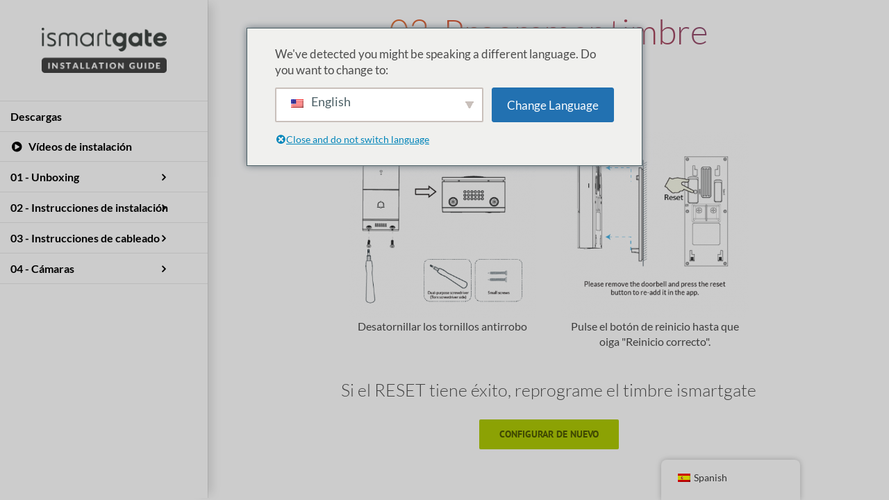

--- FILE ---
content_type: text/html; charset=UTF-8
request_url: https://setup.ismartgate.com/es/03-instalacion/reiniciar-timbre/
body_size: 16765
content:
<!DOCTYPE html>
<html class="avada-html-layout-wide avada-html-header-position-left" lang="es-ES" prefix="og: http://ogp.me/ns# fb: http://ogp.me/ns/fb#">
<head>
	<meta http-equiv="X-UA-Compatible" content="IE=edge" />
	<meta http-equiv="Content-Type" content="text/html; charset=utf-8"/>
	<meta name="viewport" content="width=device-width, initial-scale=1" />
	<title>Reset ismartgate Timbre - Setup ismartgate</title>
<meta name='robots' content='max-image-preview:large' />

<!-- This site is optimized with the Yoast SEO Premium plugin v13.2 - https://yoast.com/wordpress/plugins/seo/ -->
<meta name="robots" content="max-snippet:-1, max-image-preview:large, max-video-preview:-1"/>
<link rel="canonical" href="https://setup.ismartgate.com/es/03-instalacion/reiniciar-timbre/" />
<meta property="og:locale" content="es_ES" />
<meta property="og:type" content="article" />
<meta property="og:title" content="Reset ismartgate Timbre - Setup ismartgate" />
<meta property="og:url" content="https://setup.ismartgate.com/es/03-instalacion/reiniciar-timbre/" />
<meta property="og:site_name" content="Configuración ismartgate" />
<meta property="article:publisher" content="https://www.facebook.com/ismartgateofficial/" />
<meta name="twitter:card" content="summary_large_image" />
<meta name="twitter:title" content="Reset ismartgate Timbre - Setup ismartgate" />
<meta name="twitter:site" content="@ismartgate_ww" />
<meta name="twitter:creator" content="@ismartgate_ww" />
<script type='application/ld+json' class='yoast-schema-graph yoast-schema-graph--main'>{
    "@context": "https:\/\/schema.org",
    "@graph": [
        {
            "@type": "Organization",
            "@id": "https:\/\/setup.ismartgate.com\/es\/#organization",
            "name": "ismartgate",
            "url": "https:\/\/setup.ismartgate.com\/es\/",
            "sameAs": [
                "https:\/\/www.facebook.com\/ismartgateofficial\/",
                "https:\/\/www.youtube.com\/channel\/UCY7edN3zimmxIXJ3tnFMp8A",
                "https:\/\/twitter.com\/ismartgate_ww"
            ],
            "logo": {
                "@type": "ImageObject",
                "@id": "https:\/\/setup.ismartgate.com\/es\/#logo",
                "inLanguage": "es",
                "url": "https:\/\/setup.ismartgate.com\/wp-content\/uploads\/2022\/04\/unnamed.png",
                "width": 512,
                "height": 512,
                "caption": "ismartgate"
            },
            "image": {
                "@id": "https:\/\/setup.ismartgate.com\/es\/#logo"
            }
        },
        {
            "@type": "WebSite",
            "@id": "https:\/\/setup.ismartgate.com\/es\/#website",
            "url": "https:\/\/setup.ismartgate.com\/es\/",
            "name": "Configuraci\u00f3n ismartgate",
            "inLanguage": "es",
            "description": "C\u00f3mo instalar los dispositivos ismartgate",
            "publisher": {
                "@id": "https:\/\/setup.ismartgate.com\/es\/#organization"
            }
        },
        {
            "@type": "WebPage",
            "@id": "https:\/\/setup.ismartgate.com\/es\/03-instalacion\/reiniciar-timbre\/#webpage",
            "url": "https:\/\/setup.ismartgate.com\/es\/03-instalacion\/reiniciar-timbre\/",
            "name": "Reset ismartgate Timbre - Setup ismartgate",
            "isPartOf": {
                "@id": "https:\/\/setup.ismartgate.com\/es\/#website"
            },
            "inLanguage": "es",
            "datePublished": "2021-10-22T08:10:54+00:00",
            "dateModified": "2021-10-22T08:11:15+00:00"
        }
    ]
}</script>
<!-- / Yoast SEO Premium plugin. -->

<link rel='dns-prefetch' href='//s.w.org' />
<link rel="alternate" type="application/rss+xml" title="Setup ismartgate &raquo; Feed" href="https://setup.ismartgate.com/es/feed/" />
<link rel="alternate" type="application/rss+xml" title="Setup ismartgate &raquo; Feed de los comentarios" href="https://setup.ismartgate.com/es/comments/feed/" />
					<link rel="shortcut icon" href="https://setup.ismartgate.com/wp-content/uploads/2022/07/ismartgate_iPad_Favicon.png" type="image/x-icon" />
		
					<!-- For iPhone -->
			<link rel="apple-touch-icon" href="https://setup.ismartgate.com/wp-content/uploads/2022/07/ismartgate_iPhone_Favicon.png">
		
					<!-- For iPhone Retina display -->
			<link rel="apple-touch-icon" sizes="180x180" href="https://setup.ismartgate.com/wp-content/uploads/2022/07/ismartgate_iPhone_Retina_Favicon.png">
		
					<!-- For iPad -->
			<link rel="apple-touch-icon" sizes="152x152" href="https://setup.ismartgate.com/wp-content/uploads/2022/07/ismartgate_iPad_Favicon.png">
		
					<!-- For iPad Retina display -->
			<link rel="apple-touch-icon" sizes="167x167" href="https://setup.ismartgate.com/wp-content/uploads/2022/07/ismartgate_iPad_retina_Favicon.png">
		
		
		<meta property="og:title" content="Reiniciar timbre ismartgate"/>
		<meta property="og:type" content="article"/>
		<meta property="og:url" content="https://setup.ismartgate.com/es/03-instalacion/reiniciar-timbre/"/>
		<meta property="og:site_name" content="Configuración ismartgate"/>
		<meta property="og:description" content="02. Programar Timbre Reiniciar Timbre ismartgate El aparato debe estar ENCENDIDO.     Desatornille los tornillos antirrobo Pulse el botón de reset hasta que oiga &quot;Reset Exitoso&quot; Si el RESET es exitoso, reprograme el ismartgate"/>

									<meta property="og:image" content="https://setup.ismartgate.com/wp-content/uploads/2019/02/setup_logo_2x.png"/>
							<link rel='stylesheet' id='layerslider-css'  href='https://setup.ismartgate.com/wp-content/plugins/LayerSlider/static/layerslider/css/layerslider.css?ver=6.7.6' type='text/css' media='all' />
<style id='global-styles-inline-css' type='text/css'>
body{--wp--preset--color--black: #000000;--wp--preset--color--cyan-bluish-gray: #abb8c3;--wp--preset--color--white: #ffffff;--wp--preset--color--pale-pink: #f78da7;--wp--preset--color--vivid-red: #cf2e2e;--wp--preset--color--luminous-vivid-orange: #ff6900;--wp--preset--color--luminous-vivid-amber: #fcb900;--wp--preset--color--light-green-cyan: #7bdcb5;--wp--preset--color--vivid-green-cyan: #00d084;--wp--preset--color--pale-cyan-blue: #8ed1fc;--wp--preset--color--vivid-cyan-blue: #0693e3;--wp--preset--color--vivid-purple: #9b51e0;--wp--preset--gradient--vivid-cyan-blue-to-vivid-purple: linear-gradient(135deg,rgba(6,147,227,1) 0%,rgb(155,81,224) 100%);--wp--preset--gradient--light-green-cyan-to-vivid-green-cyan: linear-gradient(135deg,rgb(122,220,180) 0%,rgb(0,208,130) 100%);--wp--preset--gradient--luminous-vivid-amber-to-luminous-vivid-orange: linear-gradient(135deg,rgba(252,185,0,1) 0%,rgba(255,105,0,1) 100%);--wp--preset--gradient--luminous-vivid-orange-to-vivid-red: linear-gradient(135deg,rgba(255,105,0,1) 0%,rgb(207,46,46) 100%);--wp--preset--gradient--very-light-gray-to-cyan-bluish-gray: linear-gradient(135deg,rgb(238,238,238) 0%,rgb(169,184,195) 100%);--wp--preset--gradient--cool-to-warm-spectrum: linear-gradient(135deg,rgb(74,234,220) 0%,rgb(151,120,209) 20%,rgb(207,42,186) 40%,rgb(238,44,130) 60%,rgb(251,105,98) 80%,rgb(254,248,76) 100%);--wp--preset--gradient--blush-light-purple: linear-gradient(135deg,rgb(255,206,236) 0%,rgb(152,150,240) 100%);--wp--preset--gradient--blush-bordeaux: linear-gradient(135deg,rgb(254,205,165) 0%,rgb(254,45,45) 50%,rgb(107,0,62) 100%);--wp--preset--gradient--luminous-dusk: linear-gradient(135deg,rgb(255,203,112) 0%,rgb(199,81,192) 50%,rgb(65,88,208) 100%);--wp--preset--gradient--pale-ocean: linear-gradient(135deg,rgb(255,245,203) 0%,rgb(182,227,212) 50%,rgb(51,167,181) 100%);--wp--preset--gradient--electric-grass: linear-gradient(135deg,rgb(202,248,128) 0%,rgb(113,206,126) 100%);--wp--preset--gradient--midnight: linear-gradient(135deg,rgb(2,3,129) 0%,rgb(40,116,252) 100%);--wp--preset--duotone--dark-grayscale: url('#wp-duotone-dark-grayscale');--wp--preset--duotone--grayscale: url('#wp-duotone-grayscale');--wp--preset--duotone--purple-yellow: url('#wp-duotone-purple-yellow');--wp--preset--duotone--blue-red: url('#wp-duotone-blue-red');--wp--preset--duotone--midnight: url('#wp-duotone-midnight');--wp--preset--duotone--magenta-yellow: url('#wp-duotone-magenta-yellow');--wp--preset--duotone--purple-green: url('#wp-duotone-purple-green');--wp--preset--duotone--blue-orange: url('#wp-duotone-blue-orange');--wp--preset--font-size--small: 12px;--wp--preset--font-size--medium: 20px;--wp--preset--font-size--large: 24px;--wp--preset--font-size--x-large: 42px;--wp--preset--font-size--normal: 16px;--wp--preset--font-size--xlarge: 32px;--wp--preset--font-size--huge: 48px;}.has-black-color{color: var(--wp--preset--color--black) !important;}.has-cyan-bluish-gray-color{color: var(--wp--preset--color--cyan-bluish-gray) !important;}.has-white-color{color: var(--wp--preset--color--white) !important;}.has-pale-pink-color{color: var(--wp--preset--color--pale-pink) !important;}.has-vivid-red-color{color: var(--wp--preset--color--vivid-red) !important;}.has-luminous-vivid-orange-color{color: var(--wp--preset--color--luminous-vivid-orange) !important;}.has-luminous-vivid-amber-color{color: var(--wp--preset--color--luminous-vivid-amber) !important;}.has-light-green-cyan-color{color: var(--wp--preset--color--light-green-cyan) !important;}.has-vivid-green-cyan-color{color: var(--wp--preset--color--vivid-green-cyan) !important;}.has-pale-cyan-blue-color{color: var(--wp--preset--color--pale-cyan-blue) !important;}.has-vivid-cyan-blue-color{color: var(--wp--preset--color--vivid-cyan-blue) !important;}.has-vivid-purple-color{color: var(--wp--preset--color--vivid-purple) !important;}.has-black-background-color{background-color: var(--wp--preset--color--black) !important;}.has-cyan-bluish-gray-background-color{background-color: var(--wp--preset--color--cyan-bluish-gray) !important;}.has-white-background-color{background-color: var(--wp--preset--color--white) !important;}.has-pale-pink-background-color{background-color: var(--wp--preset--color--pale-pink) !important;}.has-vivid-red-background-color{background-color: var(--wp--preset--color--vivid-red) !important;}.has-luminous-vivid-orange-background-color{background-color: var(--wp--preset--color--luminous-vivid-orange) !important;}.has-luminous-vivid-amber-background-color{background-color: var(--wp--preset--color--luminous-vivid-amber) !important;}.has-light-green-cyan-background-color{background-color: var(--wp--preset--color--light-green-cyan) !important;}.has-vivid-green-cyan-background-color{background-color: var(--wp--preset--color--vivid-green-cyan) !important;}.has-pale-cyan-blue-background-color{background-color: var(--wp--preset--color--pale-cyan-blue) !important;}.has-vivid-cyan-blue-background-color{background-color: var(--wp--preset--color--vivid-cyan-blue) !important;}.has-vivid-purple-background-color{background-color: var(--wp--preset--color--vivid-purple) !important;}.has-black-border-color{border-color: var(--wp--preset--color--black) !important;}.has-cyan-bluish-gray-border-color{border-color: var(--wp--preset--color--cyan-bluish-gray) !important;}.has-white-border-color{border-color: var(--wp--preset--color--white) !important;}.has-pale-pink-border-color{border-color: var(--wp--preset--color--pale-pink) !important;}.has-vivid-red-border-color{border-color: var(--wp--preset--color--vivid-red) !important;}.has-luminous-vivid-orange-border-color{border-color: var(--wp--preset--color--luminous-vivid-orange) !important;}.has-luminous-vivid-amber-border-color{border-color: var(--wp--preset--color--luminous-vivid-amber) !important;}.has-light-green-cyan-border-color{border-color: var(--wp--preset--color--light-green-cyan) !important;}.has-vivid-green-cyan-border-color{border-color: var(--wp--preset--color--vivid-green-cyan) !important;}.has-pale-cyan-blue-border-color{border-color: var(--wp--preset--color--pale-cyan-blue) !important;}.has-vivid-cyan-blue-border-color{border-color: var(--wp--preset--color--vivid-cyan-blue) !important;}.has-vivid-purple-border-color{border-color: var(--wp--preset--color--vivid-purple) !important;}.has-vivid-cyan-blue-to-vivid-purple-gradient-background{background: var(--wp--preset--gradient--vivid-cyan-blue-to-vivid-purple) !important;}.has-light-green-cyan-to-vivid-green-cyan-gradient-background{background: var(--wp--preset--gradient--light-green-cyan-to-vivid-green-cyan) !important;}.has-luminous-vivid-amber-to-luminous-vivid-orange-gradient-background{background: var(--wp--preset--gradient--luminous-vivid-amber-to-luminous-vivid-orange) !important;}.has-luminous-vivid-orange-to-vivid-red-gradient-background{background: var(--wp--preset--gradient--luminous-vivid-orange-to-vivid-red) !important;}.has-very-light-gray-to-cyan-bluish-gray-gradient-background{background: var(--wp--preset--gradient--very-light-gray-to-cyan-bluish-gray) !important;}.has-cool-to-warm-spectrum-gradient-background{background: var(--wp--preset--gradient--cool-to-warm-spectrum) !important;}.has-blush-light-purple-gradient-background{background: var(--wp--preset--gradient--blush-light-purple) !important;}.has-blush-bordeaux-gradient-background{background: var(--wp--preset--gradient--blush-bordeaux) !important;}.has-luminous-dusk-gradient-background{background: var(--wp--preset--gradient--luminous-dusk) !important;}.has-pale-ocean-gradient-background{background: var(--wp--preset--gradient--pale-ocean) !important;}.has-electric-grass-gradient-background{background: var(--wp--preset--gradient--electric-grass) !important;}.has-midnight-gradient-background{background: var(--wp--preset--gradient--midnight) !important;}.has-small-font-size{font-size: var(--wp--preset--font-size--small) !important;}.has-medium-font-size{font-size: var(--wp--preset--font-size--medium) !important;}.has-large-font-size{font-size: var(--wp--preset--font-size--large) !important;}.has-x-large-font-size{font-size: var(--wp--preset--font-size--x-large) !important;}
</style>
<link rel='stylesheet' id='trp-floater-language-switcher-style-css'  href='https://setup.ismartgate.com/wp-content/plugins/translatepress-multilingual/assets/css/trp-floater-language-switcher.css?ver=2.7.6' type='text/css' media='all' />
<link rel='stylesheet' id='trp-language-switcher-style-css'  href='https://setup.ismartgate.com/wp-content/plugins/translatepress-multilingual/assets/css/trp-language-switcher.css?ver=2.7.6' type='text/css' media='all' />
<link rel='stylesheet' id='trp-popup-style-css'  href='https://setup.ismartgate.com/wp-content/plugins/translatepress-business/add-ons-pro/automatic-language-detection/assets/css/trp-popup.css?ver=5.9.12' type='text/css' media='all' />
<link rel='stylesheet' id='fusion-dynamic-css-css'  href='https://setup.ismartgate.com/wp-content/uploads/fusion-styles/778c1b4078acb02dfbc1e9d0504897c8.min.css?ver=3.6.1' type='text/css' media='all' />
<script type='text/javascript' src='https://setup.ismartgate.com/wp-includes/js/jquery/jquery.min.js?ver=3.6.0' id='jquery-core-js'></script>
<script type='text/javascript' src='https://setup.ismartgate.com/wp-includes/js/jquery/jquery-migrate.min.js?ver=3.3.2' id='jquery-migrate-js'></script>
<script type='text/javascript' id='layerslider-greensock-js-extra'>
/* <![CDATA[ */
var LS_Meta = {"v":"6.7.6"};
/* ]]> */
</script>
<script type='text/javascript' src='https://setup.ismartgate.com/wp-content/plugins/LayerSlider/static/layerslider/js/greensock.js?ver=1.19.0' id='layerslider-greensock-js'></script>
<script type='text/javascript' src='https://setup.ismartgate.com/wp-content/plugins/LayerSlider/static/layerslider/js/layerslider.kreaturamedia.jquery.js?ver=6.7.6' id='layerslider-js'></script>
<script type='text/javascript' src='https://setup.ismartgate.com/wp-content/plugins/LayerSlider/static/layerslider/js/layerslider.transitions.js?ver=6.7.6' id='layerslider-transitions-js'></script>
<script type='text/javascript' id='trp-language-cookie-js-extra'>
/* <![CDATA[ */
var trp_language_cookie_data = {"abs_home":"https:\/\/setup.ismartgate.com","url_slugs":{"en_US":"en","es_ES":"es","fr_FR":"fr","de_DE":"de","nb_NO":"nb","sv_SE":"sv","nl_NL":"nl","da_DK":"da","it_IT":"it","pl_PL":"pl","tr_TR":"tr"},"cookie_name":"trp_language","cookie_age":"30","cookie_path":"\/","default_language":"en_US","publish_languages":["en_US","es_ES","fr_FR","de_DE","nb_NO","sv_SE","nl_NL","da_DK","it_IT","pl_PL","tr_TR"],"trp_ald_ajax_url":"https:\/\/setup.ismartgate.com\/wp-content\/plugins\/translatepress-business\/add-ons-pro\/automatic-language-detection\/includes\/trp-ald-ajax.php","detection_method":"browser-ip","popup_option":"popup","popup_type":"normal_popup","popup_textarea":"We've detected you might be speaking a different language. Do you want to change to:","popup_textarea_change_button":"Change Language","popup_textarea_close_button":"Close and do not switch language","iso_codes":{"en_US":"en","es_ES":"es","fr_FR":"fr","de_DE":"de","nb_NO":"no","sv_SE":"sv","nl_NL":"nl","da_DK":"da","it_IT":"it","pl_PL":"pl","tr_TR":"tr"},"language_urls":{"en_US":"https:\/\/setup.ismartgate.com\/03-installing\/reset-doorbell\/","es_ES":"https:\/\/setup.ismartgate.com\/es\/03-instalacion\/reiniciar-timbre\/","fr_FR":"https:\/\/setup.ismartgate.com\/fr\/03-installation\/reinitialiser-la-sonnette\/","de_DE":"https:\/\/setup.ismartgate.com\/de\/03-installieren\/turklingel-zurucksetzen\/","nb_NO":"https:\/\/setup.ismartgate.com\/nb\/03-installasjon\/tilbakestill-dorklokke\/","sv_SE":"https:\/\/setup.ismartgate.com\/sv\/03-installation\/aterstall-dorrklocka\/","nl_NL":"https:\/\/setup.ismartgate.com\/nl\/03-installeren\/deurbel-resetten\/","da_DK":"https:\/\/setup.ismartgate.com\/da\/03-installation\/nulstil-dorklokke\/","it_IT":"https:\/\/setup.ismartgate.com\/it\/03-installazione\/resettare-il-campanello\/","pl_PL":"https:\/\/setup.ismartgate.com\/pl\/03-instalacja\/reset-dzwonka-do-drzwi\/","tr_TR":"https:\/\/setup.ismartgate.com\/tr\/03-yukleme\/kapi-zilini-sifirla\/"},"english_name":{"en_US":"English","es_ES":"Spanish","fr_FR":"French","de_DE":"German","nb_NO":"Norwegian","sv_SE":"Swedish","nl_NL":"Dutch","da_DK":"Danish","it_IT":"Italian","pl_PL":"Polish","tr_TR":"Turkish"},"is_iphone_user_check":""};
/* ]]> */
</script>
<script type='text/javascript' src='https://setup.ismartgate.com/wp-content/plugins/translatepress-business/add-ons-pro/automatic-language-detection/assets/js/trp-language-cookie.js?ver=1.1.1' id='trp-language-cookie-js'></script>
<meta name="generator" content="Powered by LayerSlider 6.7.6 - Multi-Purpose, Responsive, Parallax, Mobile-Friendly Slider Plugin for WordPress." />
<!-- LayerSlider updates and docs at: https://layerslider.kreaturamedia.com -->
<link rel="https://api.w.org/" href="https://setup.ismartgate.com/es/wp-json/" /><link rel="alternate" type="application/json" href="https://setup.ismartgate.com/es/wp-json/wp/v2/pages/6446" /><link rel="EditURI" type="application/rsd+xml" title="RSD" href="https://setup.ismartgate.com/xmlrpc.php?rsd" />
<meta name="generator" content="WordPress 5.9.12" />
<link rel='shortlink' href='https://setup.ismartgate.com/es/?p=6446' />
<link rel="alternate" type="application/json+oembed" href="https://setup.ismartgate.com/es/wp-json/oembed/1.0/embed?url=https%3A%2F%2Fsetup.ismartgate.com%2Fes%2F03-instalacion%2Freiniciar-timbre%2F" />
<link rel="alternate" type="text/xml+oembed" href="https://setup.ismartgate.com/es/wp-json/oembed/1.0/embed?url=https%3A%2F%2Fsetup.ismartgate.com%2Fes%2F03-instalacion%2Freiniciar-timbre%2F&#038;format=xml" />
<link rel="alternate" hreflang="en-US" href="https://setup.ismartgate.com/03-installing/reset-doorbell/"/>
<link rel="alternate" hreflang="es-ES" href="https://setup.ismartgate.com/es/03-instalacion/reiniciar-timbre/"/>
<link rel="alternate" hreflang="fr-FR" href="https://setup.ismartgate.com/fr/03-installation/reinitialiser-la-sonnette/"/>
<link rel="alternate" hreflang="de-DE" href="https://setup.ismartgate.com/de/03-installieren/turklingel-zurucksetzen/"/>
<link rel="alternate" hreflang="nb-NO" href="https://setup.ismartgate.com/nb/03-installasjon/tilbakestill-dorklokke/"/>
<link rel="alternate" hreflang="sv-SE" href="https://setup.ismartgate.com/sv/03-installation/aterstall-dorrklocka/"/>
<link rel="alternate" hreflang="nl-NL" href="https://setup.ismartgate.com/nl/03-installeren/deurbel-resetten/"/>
<link rel="alternate" hreflang="da-DK" href="https://setup.ismartgate.com/da/03-installation/nulstil-dorklokke/"/>
<link rel="alternate" hreflang="it-IT" href="https://setup.ismartgate.com/it/03-installazione/resettare-il-campanello/"/>
<link rel="alternate" hreflang="pl-PL" href="https://setup.ismartgate.com/pl/03-instalacja/reset-dzwonka-do-drzwi/"/>
<link rel="alternate" hreflang="tr-TR" href="https://setup.ismartgate.com/tr/03-yukleme/kapi-zilini-sifirla/"/>
<link rel="alternate" hreflang="en" href="https://setup.ismartgate.com/03-installing/reset-doorbell/"/>
<link rel="alternate" hreflang="es" href="https://setup.ismartgate.com/es/03-instalacion/reiniciar-timbre/"/>
<link rel="alternate" hreflang="fr" href="https://setup.ismartgate.com/fr/03-installation/reinitialiser-la-sonnette/"/>
<link rel="alternate" hreflang="de" href="https://setup.ismartgate.com/de/03-installieren/turklingel-zurucksetzen/"/>
<link rel="alternate" hreflang="nb" href="https://setup.ismartgate.com/nb/03-installasjon/tilbakestill-dorklokke/"/>
<link rel="alternate" hreflang="sv" href="https://setup.ismartgate.com/sv/03-installation/aterstall-dorrklocka/"/>
<link rel="alternate" hreflang="nl" href="https://setup.ismartgate.com/nl/03-installeren/deurbel-resetten/"/>
<link rel="alternate" hreflang="da" href="https://setup.ismartgate.com/da/03-installation/nulstil-dorklokke/"/>
<link rel="alternate" hreflang="it" href="https://setup.ismartgate.com/it/03-installazione/resettare-il-campanello/"/>
<link rel="alternate" hreflang="pl" href="https://setup.ismartgate.com/pl/03-instalacja/reset-dzwonka-do-drzwi/"/>
<link rel="alternate" hreflang="tr" href="https://setup.ismartgate.com/tr/03-yukleme/kapi-zilini-sifirla/"/>
<style type="text/css" id="css-fb-visibility">@media screen and (max-width: 640px){.fusion-no-small-visibility{display:none !important;}body:not(.fusion-builder-ui-wireframe) .sm-text-align-center{text-align:center !important;}body:not(.fusion-builder-ui-wireframe) .sm-text-align-left{text-align:left !important;}body:not(.fusion-builder-ui-wireframe) .sm-text-align-right{text-align:right !important;}body:not(.fusion-builder-ui-wireframe) .sm-flex-align-center{justify-content:center !important;}body:not(.fusion-builder-ui-wireframe) .sm-flex-align-flex-start{justify-content:flex-start !important;}body:not(.fusion-builder-ui-wireframe) .sm-flex-align-flex-end{justify-content:flex-end !important;}body:not(.fusion-builder-ui-wireframe) .sm-mx-auto{margin-left:auto !important;margin-right:auto !important;}body:not(.fusion-builder-ui-wireframe) .sm-ml-auto{margin-left:auto !important;}body:not(.fusion-builder-ui-wireframe) .sm-mr-auto{margin-right:auto !important;}body:not(.fusion-builder-ui-wireframe) .fusion-absolute-position-small{position:absolute;top:auto;width:100%;}}@media screen and (min-width: 641px) and (max-width: 1024px){.fusion-no-medium-visibility{display:none !important;}body:not(.fusion-builder-ui-wireframe) .md-text-align-center{text-align:center !important;}body:not(.fusion-builder-ui-wireframe) .md-text-align-left{text-align:left !important;}body:not(.fusion-builder-ui-wireframe) .md-text-align-right{text-align:right !important;}body:not(.fusion-builder-ui-wireframe) .md-flex-align-center{justify-content:center !important;}body:not(.fusion-builder-ui-wireframe) .md-flex-align-flex-start{justify-content:flex-start !important;}body:not(.fusion-builder-ui-wireframe) .md-flex-align-flex-end{justify-content:flex-end !important;}body:not(.fusion-builder-ui-wireframe) .md-mx-auto{margin-left:auto !important;margin-right:auto !important;}body:not(.fusion-builder-ui-wireframe) .md-ml-auto{margin-left:auto !important;}body:not(.fusion-builder-ui-wireframe) .md-mr-auto{margin-right:auto !important;}body:not(.fusion-builder-ui-wireframe) .fusion-absolute-position-medium{position:absolute;top:auto;width:100%;}}@media screen and (min-width: 1025px){.fusion-no-large-visibility{display:none !important;}body:not(.fusion-builder-ui-wireframe) .lg-text-align-center{text-align:center !important;}body:not(.fusion-builder-ui-wireframe) .lg-text-align-left{text-align:left !important;}body:not(.fusion-builder-ui-wireframe) .lg-text-align-right{text-align:right !important;}body:not(.fusion-builder-ui-wireframe) .lg-flex-align-center{justify-content:center !important;}body:not(.fusion-builder-ui-wireframe) .lg-flex-align-flex-start{justify-content:flex-start !important;}body:not(.fusion-builder-ui-wireframe) .lg-flex-align-flex-end{justify-content:flex-end !important;}body:not(.fusion-builder-ui-wireframe) .lg-mx-auto{margin-left:auto !important;margin-right:auto !important;}body:not(.fusion-builder-ui-wireframe) .lg-ml-auto{margin-left:auto !important;}body:not(.fusion-builder-ui-wireframe) .lg-mr-auto{margin-right:auto !important;}body:not(.fusion-builder-ui-wireframe) .fusion-absolute-position-large{position:absolute;top:auto;width:100%;}}</style><style type="text/css">.recentcomments a{display:inline !important;padding:0 !important;margin:0 !important;}</style><link rel="alternate" type="application/rss+xml" title="RSS" href="https://setup.ismartgate.com/es/rsslatest.xml" />		<script type="text/javascript">
			var doc = document.documentElement;
			doc.setAttribute( 'data-useragent', navigator.userAgent );
		</script>
		
	<script type="text/javascript" src="/wp-content/themes/Avada/js/common.js"></script>
	<script type="text/javascript" src="/wp-content/themes/Avada/js/gates.js"></script></head>

<body class="page-template-default page page-id-6446 page-child parent-pageid-476 translatepress-es_ES fusion-image-hovers fusion-pagination-sizing fusion-button_type-flat fusion-button_span-no fusion-button_gradient-linear avada-image-rollover-circle-yes avada-image-rollover-yes avada-image-rollover-direction-center_horiz fusion-body ltr fusion-sticky-header no-tablet-sticky-header no-mobile-slidingbar avada-has-rev-slider-styles fusion-disable-outline fusion-sub-menu-fade mobile-logo-pos-left layout-wide-mode avada-has-boxed-modal-shadow-none layout-scroll-offset-full avada-has-zero-margin-offset-top side-header side-header-left menu-text-align-left mobile-menu-design-modern fusion-show-pagination-text fusion-header-layout-v1 avada-responsive avada-footer-fx-bg-parallax avada-menu-highlight-style-background fusion-search-form-classic fusion-main-menu-search-dropdown fusion-avatar-square avada-dropdown-styles avada-blog-layout-grid avada-blog-archive-layout-large avada-header-shadow-yes avada-menu-icon-position-left avada-has-megamenu-shadow avada-has-mainmenu-dropdown-divider avada-has-breadcrumb-mobile-hidden avada-has-titlebar-hide avada-has-pagination-padding avada-flyout-menu-direction-fade avada-ec-views-v1" >
	<svg xmlns="http://www.w3.org/2000/svg" viewbox="0 0 0 0" width="0" height="0" focusable="false" role="none" style="visibility: hidden; position: absolute; left: -9999px; overflow: hidden;" ><defs><filter id="wp-duotone-dark-grayscale"><fecolormatrix color-interpolation-filters="sRGB" type="matrix" values=" .299 .587 .114 0 0 .299 .587 .114 0 0 .299 .587 .114 0 0 .299 .587 .114 0 0 " /><fecomponenttransfer color-interpolation-filters="sRGB" ><fefuncr type="table" tablevalues="0 0.49803921568627" /><fefuncg type="table" tablevalues="0 0.49803921568627" /><fefuncb type="table" tablevalues="0 0.49803921568627" /><fefunca type="table" tablevalues="1 1" /></fecomponenttransfer><fecomposite in2="SourceGraphic" operator="in" /></filter></defs></svg><svg xmlns="http://www.w3.org/2000/svg" viewbox="0 0 0 0" width="0" height="0" focusable="false" role="none" style="visibility: hidden; position: absolute; left: -9999px; overflow: hidden;" ><defs><filter id="wp-duotone-grayscale"><fecolormatrix color-interpolation-filters="sRGB" type="matrix" values=" .299 .587 .114 0 0 .299 .587 .114 0 0 .299 .587 .114 0 0 .299 .587 .114 0 0 " /><fecomponenttransfer color-interpolation-filters="sRGB" ><fefuncr type="table" tablevalues="0 1" /><fefuncg type="table" tablevalues="0 1" /><fefuncb type="table" tablevalues="0 1" /><fefunca type="table" tablevalues="1 1" /></fecomponenttransfer><fecomposite in2="SourceGraphic" operator="in" /></filter></defs></svg><svg xmlns="http://www.w3.org/2000/svg" viewbox="0 0 0 0" width="0" height="0" focusable="false" role="none" style="visibility: hidden; position: absolute; left: -9999px; overflow: hidden;" ><defs><filter id="wp-duotone-purple-yellow"><fecolormatrix color-interpolation-filters="sRGB" type="matrix" values=" .299 .587 .114 0 0 .299 .587 .114 0 0 .299 .587 .114 0 0 .299 .587 .114 0 0 " /><fecomponenttransfer color-interpolation-filters="sRGB" ><fefuncr type="table" tablevalues="0.54901960784314 0.98823529411765" /><fefuncg type="table" tablevalues="0 1" /><fefuncb type="table" tablevalues="0.71764705882353 0.25490196078431" /><fefunca type="table" tablevalues="1 1" /></fecomponenttransfer><fecomposite in2="SourceGraphic" operator="in" /></filter></defs></svg><svg xmlns="http://www.w3.org/2000/svg" viewbox="0 0 0 0" width="0" height="0" focusable="false" role="none" style="visibility: hidden; position: absolute; left: -9999px; overflow: hidden;" ><defs><filter id="wp-duotone-blue-red"><fecolormatrix color-interpolation-filters="sRGB" type="matrix" values=" .299 .587 .114 0 0 .299 .587 .114 0 0 .299 .587 .114 0 0 .299 .587 .114 0 0 " /><fecomponenttransfer color-interpolation-filters="sRGB" ><fefuncr type="table" tablevalues="0 1" /><fefuncg type="table" tablevalues="0 0.27843137254902" /><fefuncb type="table" tablevalues="0.5921568627451 0.27843137254902" /><fefunca type="table" tablevalues="1 1" /></fecomponenttransfer><fecomposite in2="SourceGraphic" operator="in" /></filter></defs></svg><svg xmlns="http://www.w3.org/2000/svg" viewbox="0 0 0 0" width="0" height="0" focusable="false" role="none" style="visibility: hidden; position: absolute; left: -9999px; overflow: hidden;" ><defs><filter id="wp-duotone-midnight"><fecolormatrix color-interpolation-filters="sRGB" type="matrix" values=" .299 .587 .114 0 0 .299 .587 .114 0 0 .299 .587 .114 0 0 .299 .587 .114 0 0 " /><fecomponenttransfer color-interpolation-filters="sRGB" ><fefuncr type="table" tablevalues="0 0" /><fefuncg type="table" tablevalues="0 0.64705882352941" /><fefuncb type="table" tablevalues="0 1" /><fefunca type="table" tablevalues="1 1" /></fecomponenttransfer><fecomposite in2="SourceGraphic" operator="in" /></filter></defs></svg><svg xmlns="http://www.w3.org/2000/svg" viewbox="0 0 0 0" width="0" height="0" focusable="false" role="none" style="visibility: hidden; position: absolute; left: -9999px; overflow: hidden;" ><defs><filter id="wp-duotone-magenta-yellow"><fecolormatrix color-interpolation-filters="sRGB" type="matrix" values=" .299 .587 .114 0 0 .299 .587 .114 0 0 .299 .587 .114 0 0 .299 .587 .114 0 0 " /><fecomponenttransfer color-interpolation-filters="sRGB" ><fefuncr type="table" tablevalues="0.78039215686275 1" /><fefuncg type="table" tablevalues="0 0.94901960784314" /><fefuncb type="table" tablevalues="0.35294117647059 0.47058823529412" /><fefunca type="table" tablevalues="1 1" /></fecomponenttransfer><fecomposite in2="SourceGraphic" operator="in" /></filter></defs></svg><svg xmlns="http://www.w3.org/2000/svg" viewbox="0 0 0 0" width="0" height="0" focusable="false" role="none" style="visibility: hidden; position: absolute; left: -9999px; overflow: hidden;" ><defs><filter id="wp-duotone-purple-green"><fecolormatrix color-interpolation-filters="sRGB" type="matrix" values=" .299 .587 .114 0 0 .299 .587 .114 0 0 .299 .587 .114 0 0 .299 .587 .114 0 0 " /><fecomponenttransfer color-interpolation-filters="sRGB" ><fefuncr type="table" tablevalues="0.65098039215686 0.40392156862745" /><fefuncg type="table" tablevalues="0 1" /><fefuncb type="table" tablevalues="0.44705882352941 0.4" /><fefunca type="table" tablevalues="1 1" /></fecomponenttransfer><fecomposite in2="SourceGraphic" operator="in" /></filter></defs></svg><svg xmlns="http://www.w3.org/2000/svg" viewbox="0 0 0 0" width="0" height="0" focusable="false" role="none" style="visibility: hidden; position: absolute; left: -9999px; overflow: hidden;" ><defs><filter id="wp-duotone-blue-orange"><fecolormatrix color-interpolation-filters="sRGB" type="matrix" values=" .299 .587 .114 0 0 .299 .587 .114 0 0 .299 .587 .114 0 0 .299 .587 .114 0 0 " /><fecomponenttransfer color-interpolation-filters="sRGB" ><fefuncr type="table" tablevalues="0.098039215686275 1" /><fefuncg type="table" tablevalues="0 0.66274509803922" /><fefuncb type="table" tablevalues="0.84705882352941 0.41960784313725" /><fefunca type="table" tablevalues="1 1" /></fecomponenttransfer><fecomposite in2="SourceGraphic" operator="in" /></filter></defs></svg>	<a class="skip-link screen-reader-text" href="#content" data-no-translation="" data-trp-gettext="">Ir al contenido</a>

	<div id="boxed-wrapper">
		<div class="fusion-sides-frame"></div>
		<div id="wrapper" class="fusion-wrapper">
			<div id="home" style="position:relative;top:-1px;"></div>
			
													
<div id="side-header-sticky"></div>
<div id="side-header" class="clearfix fusion-mobile-menu-design-modern fusion-sticky-logo-1 fusion-mobile-logo-1 fusion-sticky-menu- header-shadow">
	<div class="side-header-wrapper">
								<div class="side-header-content fusion-logo-left fusion-mobile-logo-1">
				<div class="fusion-logo" data-margin-top="40px" data-margin-bottom="40px" data-margin-left="0px" data-margin-right="0px">
			<a class="fusion-logo-link"  href="https://setup.ismartgate.com/es/" >

						<!-- standard logo -->
			<img src="https://setup.ismartgate.com/wp-content/uploads/2019/02/setup_logo_2x.png" srcset="https://setup.ismartgate.com/wp-content/uploads/2019/02/setup_logo_2x.png 1x, https://setup.ismartgate.com/wp-content/uploads/2019/02/setup_logo_2x.png 2x" width="380" height="138" style="max-height:138px;height:auto;" alt="Setup ismartgate Logotipo" data-retina_logo_url="https://setup.ismartgate.com/wp-content/uploads/2019/02/setup_logo_2x.png" class="fusion-standard-logo" data-no-translation-alt="" />

			
											<!-- sticky header logo -->
				<img src="https://setup.ismartgate.com/wp-content/uploads/2019/02/setup_logo.png" srcset="https://setup.ismartgate.com/wp-content/uploads/2019/02/setup_logo.png 1x, https://setup.ismartgate.com/wp-content/uploads/2019/02/setup_logo_2x.png 2x" width="190" height="69" style="max-height:69px;height:auto;" alt="Setup ismartgate Logotipo" data-retina_logo_url="https://setup.ismartgate.com/wp-content/uploads/2019/02/setup_logo_2x.png" class="fusion-sticky-logo" data-no-translation-alt="" />
					</a>
		</div>		</div>
		<div class="fusion-main-menu-container fusion-logo-menu-left">
			<nav class="fusion-main-menu" aria-label="Menú principal" data-no-translation-aria-label=""><ul id="menu-main-menu" class="fusion-menu"><li  id="menu-item-7116"  class="menu-item menu-item-type-post_type menu-item-object-page menu-item-7116"  data-item-id="7116"><a  href="https://setup.ismartgate.com/es/descargas/" class="fusion-background-highlight"><span class="menu-text">Descargas</span></a></li><li  id="menu-item-5062"  class="menu-item menu-item-type-post_type menu-item-object-page menu-item-5062"  data-item-id="5062"><a  href="https://setup.ismartgate.com/es/videos-de-configuracion/" class="fusion-flex-link fusion-background-highlight"><span class="fusion-megamenu-icon"><i class="glyphicon fa-play-circle fas fa-fw" aria-hidden="true"></i></span><span class="menu-text">Vídeos de instalación</span></a></li><li  id="menu-item-28"  class="menu-item menu-item-type-post_type menu-item-object-page menu-item-has-children menu-item-28 fusion-dropdown-menu"  data-item-id="28"><a  href="https://setup.ismartgate.com/es/pagina-de-muestra/" class="fusion-background-highlight"><span class="menu-text">01 - Unboxing</span> <span class="fusion-caret"><i class="fusion-dropdown-indicator" aria-hidden="true"></i></span></a><ul class="sub-menu"><li  id="menu-item-6318"  class="menu-item menu-item-type-post_type menu-item-object-page menu-item-has-children menu-item-6318 fusion-dropdown-submenu" ><a  href="https://setup.ismartgate.com/es/pagina-de-muestra/configuracion-de-abridores-ismartgate/" class="fusion-background-highlight"><span>ismartgate Openers Setup</span></a><ul class="sub-menu"><li  id="menu-item-3703"  class="menu-item menu-item-type-post_type menu-item-object-page menu-item-3703" ><a  href="https://setup.ismartgate.com/es/pagina-de-muestra/unboxing-pro-garage-kit/" class="fusion-background-highlight"><span>Ismartgate PRO - Kit Garaje</span></a></li><li  id="menu-item-3702"  class="menu-item menu-item-type-post_type menu-item-object-page menu-item-3702" ><a  href="https://setup.ismartgate.com/es/pagina-de-muestra/unboxing-pro-gate-kit/" class="fusion-background-highlight"><span>Ismartgate PRO - Kit de puerta</span></a></li><li  id="menu-item-30"  class="menu-item menu-item-type-post_type menu-item-object-page menu-item-30" ><a  href="https://setup.ismartgate.com/es/pagina-de-muestra/19-2/" class="fusion-background-highlight"><span>Ismartgate LITE - Kit Garaje</span></a></li><li  id="menu-item-1498"  class="menu-item menu-item-type-post_type menu-item-object-page menu-item-1498" ><a  href="https://setup.ismartgate.com/es/pagina-de-muestra/unboxing-gate-kit/" class="fusion-background-highlight"><span>Ismartgate LITE - Kit de puerta</span></a></li><li  id="menu-item-6279"  class="menu-item menu-item-type-post_type menu-item-object-page menu-item-6279" ><a  href="https://setup.ismartgate.com/es/pagina-de-muestra/unboxing-mini-kit-de-garaje/" class="fusion-background-highlight"><span>Unboxing - Kit de garaje MINI</span></a></li><li  id="menu-item-6280"  class="menu-item menu-item-type-post_type menu-item-object-page menu-item-6280" ><a  href="https://setup.ismartgate.com/es/pagina-de-muestra/unboxing-mini-wired-kit/" class="fusion-background-highlight"><span>Unboxing - MINI Wired Kit</span></a></li><li  id="menu-item-6281"  class="menu-item menu-item-type-post_type menu-item-object-page menu-item-6281" ><a  href="https://setup.ismartgate.com/es/pagina-de-muestra/unboxing-mini-gate-kit/" class="fusion-background-highlight"><span>Unboxing - Kit MINI Gate</span></a></li><li  id="menu-item-5485"  class="menu-item menu-item-type-post_type menu-item-object-page menu-item-5485" ><a  href="https://setup.ismartgate.com/es/pagina-de-muestra/unboxing-ultimate-garage-kit-pro/" class="fusion-background-highlight"><span>Ultimate Garage Kit PRO</span></a></li><li  id="menu-item-5483"  class="menu-item menu-item-type-post_type menu-item-object-page menu-item-5483" ><a  href="https://setup.ismartgate.com/es/pagina-de-muestra/unboxing-ultimate-gate-kit-pro/" class="fusion-background-highlight"><span>Kit Ultimate Gate PRO</span></a></li><li  id="menu-item-5484"  class="menu-item menu-item-type-post_type menu-item-object-page menu-item-5484" ><a  href="https://setup.ismartgate.com/es/pagina-de-muestra/unboxing-ultimate-gate-kit-lite/" class="fusion-background-highlight"><span>Ultimate Gate Kit LITE</span></a></li><li  id="menu-item-5486"  class="menu-item menu-item-type-post_type menu-item-object-page menu-item-5486" ><a  href="https://setup.ismartgate.com/es/pagina-de-muestra/unboxing-ultimate-garage-kit-lite/" class="fusion-background-highlight"><span>Ultimate Garage Kit LITE</span></a></li></ul></li><li  id="menu-item-6320"  class="menu-item menu-item-type-post_type menu-item-object-page menu-item-has-children menu-item-6320 fusion-dropdown-submenu" ><a  href="https://setup.ismartgate.com/es/pagina-de-muestra/configuracion-de-los-sensores-ismartgate/" class="fusion-background-highlight"><span>ismartgate Sensores Configuración</span></a><ul class="sub-menu"><li  id="menu-item-4084"  class="menu-item menu-item-type-post_type menu-item-object-page menu-item-4084" ><a  href="https://setup.ismartgate.com/es/pagina-de-muestra/unboxing-garaje-con-sensores-inalambricos/" class="fusion-background-highlight"><span>Sensor inalámbrico (Garaje)</span></a></li><li  id="menu-item-4083"  class="menu-item menu-item-type-post_type menu-item-object-page menu-item-4083" ><a  href="https://setup.ismartgate.com/es/pagina-de-muestra/unboxing-wireless-sensor-gate/" class="fusion-background-highlight"><span>Sensor inalámbrico (puerta)</span></a></li></ul></li><li  id="menu-item-6319"  class="menu-item menu-item-type-post_type menu-item-object-page menu-item-has-children menu-item-6319 fusion-dropdown-submenu" ><a  href="https://setup.ismartgate.com/es/pagina-de-muestra/configuracion-de-vigilancia-ismartgate/" class="fusion-background-highlight"><span>ismartgate Instalación de vigilancia</span></a><ul class="sub-menu"><li  id="menu-item-5482"  class="menu-item menu-item-type-post_type menu-item-object-page menu-item-5482" ><a  href="https://setup.ismartgate.com/es/pagina-de-muestra/unboxing-camara-ip-de-interior/" class="fusion-background-highlight"><span>Cámara IP para interiores</span></a></li><li  id="menu-item-5481"  class="menu-item menu-item-type-post_type menu-item-object-page menu-item-5481" ><a  href="https://setup.ismartgate.com/es/pagina-de-muestra/unboxing-camara-ip-para-exteriores/" class="fusion-background-highlight"><span>Cámara IP para exteriores</span></a></li><li  id="menu-item-6629"  class="menu-item menu-item-type-post_type menu-item-object-page menu-item-6629" ><a  href="https://setup.ismartgate.com/es/pagina-de-muestra/unboxing-timbre/" class="fusion-background-highlight"><span>Unboxing del timbre</span></a></li></ul></li></ul></li><li  id="menu-item-64"  class="menu-item menu-item-type-post_type menu-item-object-page menu-item-has-children menu-item-64 fusion-dropdown-menu"  data-item-id="64"><a  href="https://setup.ismartgate.com/es/02-instrucciones-de-instalacion/" class="fusion-background-highlight"><span class="menu-text">02 - Instrucciones de instalación</span> <span class="fusion-caret"><i class="fusion-dropdown-indicator" aria-hidden="true"></i></span></a><ul class="sub-menu"><li  id="menu-item-89"  class="menu-item menu-item-type-post_type menu-item-object-page menu-item-has-children menu-item-89 fusion-dropdown-submenu" ><a  href="https://setup.ismartgate.com/es/02-instrucciones-de-instalacion/instalacion-de-isg-pro-lite-desde-android/" class="fusion-background-highlight"><span>Instalación de ISG PRO/Lite desde Android</span></a><ul class="sub-menu"><li  id="menu-item-4438"  class="menu-item menu-item-type-post_type menu-item-object-page menu-item-4438" ><a  href="https://setup.ismartgate.com/es/02-instrucciones-de-instalacion/instalacion-de-isg-pro-lite-desde-android/android-unir-ismartgate-existente/" class="fusion-background-highlight"><span>Unirse a un ISG existente</span></a></li></ul></li><li  id="menu-item-860"  class="menu-item menu-item-type-post_type menu-item-object-page menu-item-has-children menu-item-860 fusion-dropdown-submenu" ><a  href="https://setup.ismartgate.com/es/02-instrucciones-de-instalacion/ismartgate-pro-lite-instalacion-desde-iphone/" class="fusion-background-highlight"><span>Instalación de ISG PRO/Lite desde iPhone</span></a><ul class="sub-menu"><li  id="menu-item-4439"  class="menu-item menu-item-type-post_type menu-item-object-page menu-item-4439" ><a  href="https://setup.ismartgate.com/es/02-instrucciones-de-instalacion/ismartgate-pro-lite-instalacion-desde-iphone/iphone-unirse-existente-ismartgate/" class="fusion-background-highlight"><span>Unirse a un ISG existente</span></a></li></ul></li><li  id="menu-item-1510"  class="menu-item menu-item-type-post_type menu-item-object-page menu-item-has-children menu-item-1510 fusion-dropdown-submenu" ><a  href="https://setup.ismartgate.com/es/02-instrucciones-de-instalacion/instalacion-de-ismartgate-pro-lite-desde-windows/" class="fusion-background-highlight"><span>Instalación de ISG PRO/Lite desde Windows</span></a><ul class="sub-menu"><li  id="menu-item-4839"  class="menu-item menu-item-type-post_type menu-item-object-page menu-item-4839" ><a  href="https://setup.ismartgate.com/es/02-instrucciones-de-instalacion/ismartgate-pro-lite-instalacion-desde-windows-unirse-a-ismartgate-existente/" class="fusion-background-highlight"><span>Instalación de ISG PRO/Lite desde Windows - Join Existing ismartgate</span></a></li></ul></li><li  id="menu-item-6277"  class="menu-item menu-item-type-post_type menu-item-object-page menu-item-has-children menu-item-6277 fusion-dropdown-submenu" ><a  href="https://setup.ismartgate.com/es/02-instrucciones-de-instalacion/ismartgate-mini-instalacion-desde-android-o-iphone/" class="fusion-background-highlight"><span>Instalación de ISG Mini desde Android o iPhone</span></a><ul class="sub-menu"><li  id="menu-item-6673"  class="menu-item menu-item-type-post_type menu-item-object-page menu-item-6673" ><a  href="https://setup.ismartgate.com/es/02-instrucciones-de-instalacion/instalacion-de-isg-pro-lite-desde-android/ismartgate-mini-instalacion-de-android-o-iphone-unirse-a-isg-mini-existente/" class="fusion-background-highlight"><span>Instalación de ISG Mini desde Android o iPhone - Unirse a ISG Mini existente</span></a></li></ul></li><li  id="menu-item-6634"  class="menu-item menu-item-type-post_type menu-item-object-page menu-item-6634 fusion-dropdown-submenu" ><a  href="https://setup.ismartgate.com/es/02-instrucciones-de-instalacion/programar-timbre/" class="fusion-background-highlight"><span>Instalación de timbres</span></a></li><li  id="menu-item-4609"  class="menu-item menu-item-type-post_type menu-item-object-page menu-item-4609 fusion-dropdown-submenu" ><a  href="https://setup.ismartgate.com/es/02-instrucciones-de-instalacion/programacion-de-sensores-inalambricos-de-garaje/" class="fusion-background-highlight"><span>Instalación de sensores inalámbricos (garaje)</span></a></li><li  id="menu-item-4718"  class="menu-item menu-item-type-post_type menu-item-object-page menu-item-4718 fusion-dropdown-submenu" ><a  href="https://setup.ismartgate.com/es/02-instrucciones-de-instalacion/programacion-de-la-puerta-de-sensores-inalambricos/" class="fusion-background-highlight"><span>Instalación de sensores inalámbricos (puerta)</span></a></li></ul></li><li  id="menu-item-478"  class="menu-item menu-item-type-post_type menu-item-object-page current-page-ancestor menu-item-has-children menu-item-478 fusion-dropdown-menu"  data-item-id="478"><a  href="https://setup.ismartgate.com/es/03-instalacion/" class="fusion-background-highlight"><span class="menu-text">03 - Instrucciones de cableado</span> <span class="fusion-caret"><i class="fusion-dropdown-indicator" aria-hidden="true"></i></span></a><ul class="sub-menu"><li  id="menu-item-511"  class="menu-item menu-item-type-post_type menu-item-object-page menu-item-has-children menu-item-511 fusion-dropdown-submenu" ><a  href="https://setup.ismartgate.com/es/03-instalacion/instalacion-de-garaje/" class="fusion-background-highlight"><span>Instalación de garajes</span></a><ul class="sub-menu"><li  id="menu-item-540"  class="menu-item menu-item-type-post_type menu-item-object-page menu-item-has-children menu-item-540" ><a  href="https://setup.ismartgate.com/es/03-instalacion/instalacion-de-garaje/mando-a-distancia/" class="fusion-background-highlight"><span>Puerta de garaje</span></a><ul class="sub-menu"><li  id="menu-item-1440"  class="menu-item menu-item-type-post_type menu-item-object-page menu-item-1440" ><a  href="https://setup.ismartgate.com/es/03-instalacion/instalacion-de-garaje/mando-garaje-1-puerta/" class="fusion-background-highlight"><span>Puerta de garaje - 1 PUERTA</span></a></li><li  id="menu-item-1448"  class="menu-item menu-item-type-post_type menu-item-object-page menu-item-1448" ><a  href="https://setup.ismartgate.com/es/03-instalacion/instalacion-de-garaje/mando-de-garaje-2/" class="fusion-background-highlight"><span>Puerta de garaje - 2 PUERTAS</span></a></li><li  id="menu-item-1454"  class="menu-item menu-item-type-post_type menu-item-object-page menu-item-1454" ><a  href="https://setup.ismartgate.com/es/03-instalacion/instalacion-de-garaje/mando-garaje-3-puertas/" class="fusion-background-highlight"><span>Puerta de garaje - 3 PUERTAS</span></a></li></ul></li><li  id="menu-item-536"  class="menu-item menu-item-type-post_type menu-item-object-page menu-item-536" ><a  href="https://setup.ismartgate.com/es/03-instalacion/instalacion-de-garaje/pulsador-de-pared/" class="fusion-background-highlight"><span>Pulsador de pared</span></a></li><li  id="menu-item-649"  class="menu-item menu-item-type-post_type menu-item-object-page menu-item-has-children menu-item-649" ><a  href="https://setup.ismartgate.com/es/03-instalacion/instalacion-de-garaje/tipo-puerta-de-garaje/" class="fusion-background-highlight"><span>Instalar sensor en puerta de garaje</span></a><ul class="sub-menu"><li  id="menu-item-655"  class="menu-item menu-item-type-post_type menu-item-object-page menu-item-655" ><a  href="https://setup.ismartgate.com/es/03-instalacion/instalacion-de-garaje/sensor-inalambrico-seccional/" class="fusion-background-highlight"><span>Seccional</span></a></li><li  id="menu-item-718"  class="menu-item menu-item-type-post_type menu-item-object-page menu-item-718" ><a  href="https://setup.ismartgate.com/es/03-instalacion/instalacion-de-garaje/arriba-y-encima/" class="fusion-background-highlight"><span>Arriba</span></a></li><li  id="menu-item-728"  class="menu-item menu-item-type-post_type menu-item-object-page menu-item-728" ><a  href="https://setup.ismartgate.com/es/03-instalacion/instalacion-de-garaje/rodillo/" class="fusion-background-highlight"><span>Rodillo</span></a></li><li  id="menu-item-752"  class="menu-item menu-item-type-post_type menu-item-object-page menu-item-752" ><a  href="https://setup.ismartgate.com/es/03-instalacion/instalacion-de-garaje/columpio/" class="fusion-background-highlight"><span>Swing</span></a></li><li  id="menu-item-749"  class="menu-item menu-item-type-post_type menu-item-object-page menu-item-749" ><a  href="https://setup.ismartgate.com/es/03-instalacion/instalacion-de-garaje/lateral-seccional/" class="fusion-background-highlight"><span>Seccional lateral</span></a></li></ul></li></ul></li><li  id="menu-item-789"  class="menu-item menu-item-type-post_type menu-item-object-page menu-item-has-children menu-item-789 fusion-dropdown-submenu" ><a  href="https://setup.ismartgate.com/es/03-instalacion/instalacion-de-puertas/" class="fusion-background-highlight"><span>Instalación de puertas</span></a><ul class="sub-menu"><li  id="menu-item-830"  class="menu-item menu-item-type-custom menu-item-object-custom menu-item-has-children menu-item-830" ><a  href="https://setup.ismartgate.com/index.php/03-installing/gate-installation/5/" class="fusion-background-highlight"><span>Instalar sensor en la puerta</span></a><ul class="sub-menu"><li  id="menu-item-838"  class="menu-item menu-item-type-post_type menu-item-object-page menu-item-838" ><a  href="https://setup.ismartgate.com/es/03-instalacion/instalacion-de-puertas/deslizamiento-2/" class="fusion-background-highlight"><span>Deslizante</span></a></li><li  id="menu-item-848"  class="menu-item menu-item-type-post_type menu-item-object-page menu-item-848" ><a  href="https://setup.ismartgate.com/es/03-instalacion/instalacion-de-puertas/puerta-abatible/" class="fusion-background-highlight"><span>Puerta abatible</span></a></li><li  id="menu-item-854"  class="menu-item menu-item-type-post_type menu-item-object-page menu-item-854" ><a  href="https://setup.ismartgate.com/es/03-instalacion/instalacion-de-puertas/cancela-abatible/" class="fusion-background-highlight"><span>Puerta plegable</span></a></li></ul></li></ul></li><li  id="menu-item-6638"  class="menu-item menu-item-type-post_type menu-item-object-page menu-item-has-children menu-item-6638 fusion-dropdown-submenu" ><a  href="https://setup.ismartgate.com/es/03-instalacion/instalacion-de-timbres/" class="fusion-background-highlight"><span>Instalación de timbres</span></a><ul class="sub-menu"><li  id="menu-item-6636"  class="menu-item menu-item-type-post_type menu-item-object-page menu-item-has-children menu-item-6636" ><a  href="https://setup.ismartgate.com/es/03-instalacion/ubicacion-del-timbre/" class="fusion-background-highlight"><span>Ubicación de la campanilla</span></a><ul class="sub-menu"><li  id="menu-item-6637"  class="menu-item menu-item-type-post_type menu-item-object-page menu-item-6637" ><a  href="https://setup.ismartgate.com/es/03-instalacion/timbre-del-disyuntor/" class="fusion-background-highlight"><span>Timbre del disyuntor</span></a></li><li  id="menu-item-6639"  class="menu-item menu-item-type-post_type menu-item-object-page menu-item-has-children menu-item-6639" ><a  href="https://setup.ismartgate.com/es/03-instalacion/tipo-de-timbre/" class="fusion-background-highlight"><span>Tipo de timbre</span></a><ul class="sub-menu"><li  id="menu-item-6635"  class="menu-item menu-item-type-post_type menu-item-object-page menu-item-6635" ><a  href="https://setup.ismartgate.com/es/03-instalacion/timbre-digital/" class="fusion-background-highlight"><span>Timbre digital</span></a></li><li  id="menu-item-6640"  class="menu-item menu-item-type-post_type menu-item-object-page menu-item-6640" ><a  href="https://setup.ismartgate.com/es/03-instalacion/timbre-mecanico/" class="fusion-background-highlight"><span>Timbre mecánico</span></a></li></ul></li></ul></li><li  id="menu-item-6641"  class="menu-item menu-item-type-post_type menu-item-object-page menu-item-6641" ><a  href="https://setup.ismartgate.com/es/03-instalacion/colocacion-del-timbre/" class="fusion-background-highlight"><span>Colocación del timbre</span></a></li></ul></li></ul></li><li  id="menu-item-5468"  class="menu-item menu-item-type-custom menu-item-object-custom menu-item-has-children menu-item-5468 fusion-dropdown-menu"  data-item-id="5468"><a  href="https://setup.ismartgate.com/es/04-camaras/" class="fusion-background-highlight"><span class="menu-text">04 - Cámaras</span> <span class="fusion-caret"><i class="fusion-dropdown-indicator" aria-hidden="true"></i></span></a><ul class="sub-menu"><li  id="menu-item-5465"  class="menu-item menu-item-type-post_type menu-item-object-page menu-item-5465 fusion-dropdown-submenu" ><a  href="https://setup.ismartgate.com/es/04-camaras/camara-de-interior/" class="fusion-background-highlight"><span>Cámara de interior</span></a></li><li  id="menu-item-5464"  class="menu-item menu-item-type-post_type menu-item-object-page menu-item-5464 fusion-dropdown-submenu" ><a  href="https://setup.ismartgate.com/es/04-camaras/camara-exterior/" class="fusion-background-highlight"><span>Cámara exterior</span></a></li></ul></li></ul></nav>	<div class="fusion-mobile-menu-icons">
							<a href="#" class="fusion-icon awb-icon-bars" aria-label="Alternar menú móvil" aria-expanded="false" data-no-translation-aria-label=""></a>
		
		
		
			</div>

<nav class="fusion-mobile-nav-holder fusion-mobile-menu-text-align-left" aria-label="Menú principal Móvil" data-no-translation-aria-label=""></nav>

		</div>

		
								
			<div class="side-header-content side-header-content-1-2">
											</div>
		
		
					</div>
	<style>
	.side-header-styling-wrapper > div {
		display: none !important;
	}

	.side-header-styling-wrapper .side-header-background-image,
	.side-header-styling-wrapper .side-header-background-color,
	.side-header-styling-wrapper .side-header-border {
		display: block !important;
	}
	</style>
	<div class="side-header-styling-wrapper" style="overflow:hidden;">
		<div class="side-header-background-image"></div>
		<div class="side-header-background-color"></div>
		<div class="side-header-border"></div>
	</div>
</div>

				
						<div id="sliders-container" class="fusion-slider-visibility">
					</div>
				
				
			
			
						<main id="main" class="clearfix">
				<div class="fusion-row" style="">
<section id="content" style="width: 100%;">
					<div id="post-6446" class="post-6446 page type-page status-publish hentry">
			<span class="entry-title rich-snippet-hidden">Reiniciar timbre ismartgate</span><span class="vcard rich-snippet-hidden"><span class="fn"><a href="https://setup.ismartgate.com/es/author/emendez/" title="Entradas de Eli Mendez" rel="author" data-no-translation-title="">Eli Méndez</a></span></span><span class="updated rich-snippet-hidden">2021-10-22T08:11:15+00:00</span>
			
			<div class="post-content">
				<div class="fusion-fullwidth fullwidth-box fusion-builder-row-1 nonhundred-percent-fullwidth non-hundred-percent-height-scrolling" style="background-color: rgba(255,255,255,0);background-position: center center;background-repeat: no-repeat;padding-top:0px;padding-right:0px;padding-bottom:0px;padding-left:0px;margin-bottom: 0px;margin-top: 0px;border-width: 0px 0px 0px 0px;border-color:#eae9e9;border-style:solid;" ><div class="fusion-builder-row fusion-row"><div class="fusion-layout-column fusion_builder_column fusion-builder-column-0 fusion_builder_column_1_1 1_1 fusion-one-full fusion-column-first fusion-column-last" style="margin-top:0px;margin-bottom:20px;"><div class="fusion-column-wrapper fusion-flex-column-wrapper-legacy" style="background-position:left top;background-repeat:no-repeat;-webkit-background-size:cover;-moz-background-size:cover;-o-background-size:cover;background-size:cover;padding: 0px 0px 0px 0px;"><div class="fusion-text fusion-text-1"><h1 style="text-align: center;">02. Programar timbre</h1>
</div><div class="fusion-sep-clear"></div><div class="fusion-separator fusion-full-width-sep" style="margin-left: auto;margin-right: auto;margin-top:5px;margin-bottom:5px;width:100%;"></div><div class="fusion-sep-clear"></div><div class="fusion-text fusion-text-2"><h2 style="text-align: center;">Reiniciar timbre ismartgate</h2>
</div><div class="fusion-sep-clear"></div><div class="fusion-separator fusion-full-width-sep" style="margin-left: auto;margin-right: auto;margin-top:5px;margin-bottom:5px;width:100%;"></div><div class="fusion-sep-clear"></div><div class="fusion-text fusion-text-3"><h5 style="text-align: center;"><b>El dispositivo</b> <b>debe</b><b> estar ENCENDIDO.</b></h5>
</div><div class="fusion-clearfix"></div></div></div></div></div><div class="fusion-fullwidth fullwidth-box fusion-builder-row-2 nonhundred-percent-fullwidth non-hundred-percent-height-scrolling" style="background-color: rgba(255,255,255,0);background-position: center center;background-repeat: no-repeat;padding-top:0px;padding-right:0px;padding-bottom:0px;padding-left:0px;margin-bottom: 0px;margin-top: 0px;border-width: 0px 0px 0px 0px;border-color:#eae9e9;border-style:solid;" ><div class="fusion-builder-row fusion-row"><div class="fusion-layout-column fusion_builder_column fusion-builder-column-1 fusion_builder_column_1_1 1_1 fusion-one-full fusion-column-first fusion-column-last" style="margin-top:0px;margin-bottom:20px;"><div class="fusion-column-wrapper fusion-flex-column-wrapper-legacy" style="background-position:left top;background-repeat:no-repeat;-webkit-background-size:cover;-moz-background-size:cover;-o-background-size:cover;background-size:cover;padding: 0px 0px 0px 0px;"><div class="fusion-builder-row fusion-builder-row-inner fusion-row"><div class="fusion-layout-column fusion_builder_column_inner fusion-builder-nested-column-0 fusion_builder_column_inner_1_6 1_6 fusion-one-sixth fusion-column-first" style="width:16.666666666667%;width:calc(16.666666666667% - ( ( 4% + 4% + 4% ) * 0.16666666666667 ) );margin-right: 4%;margin-top:0px;margin-bottom:20px;"><div class="fusion-column-wrapper fusion-flex-column-wrapper-legacy" style="background-position:left top;background-repeat:no-repeat;-webkit-background-size:cover;-moz-background-size:cover;-o-background-size:cover;background-size:cover;padding: 0px 0px 0px 0px;"><div class="fusion-clearfix"></div></div></div><div class="fusion-layout-column fusion_builder_column_inner fusion-builder-nested-column-1 fusion_builder_column_inner_1_3 1_3 fusion-one-third" style="width:33.333333333333%;width:calc(33.333333333333% - ( ( 4% + 4% + 4% ) * 0.33333333333333 ) );margin-right: 4%;margin-top:0px;margin-bottom:20px;"><div class="fusion-column-wrapper fusion-flex-column-wrapper-legacy" style="background-position:left top;background-repeat:no-repeat;-webkit-background-size:cover;-moz-background-size:cover;-o-background-size:cover;background-size:cover;padding: 0px 0px 0px 0px;"><div class="imageframe-align-center"><span class="fusion-imageframe imageframe-none imageframe-1 hover-type-none" style="border-radius:5px;"><img width="400" height="400" title="Mesa de trabajo 25" src="https://setup.ismartgate.com/wp-content/uploads/2021/10/Mesa-de-trabajo-25-400x400.png" alt class="img-responsive wp-image-6369" srcset="https://setup.ismartgate.com/wp-content/uploads/2021/10/Mesa-de-trabajo-25-200x200.png 200w, https://setup.ismartgate.com/wp-content/uploads/2021/10/Mesa-de-trabajo-25-400x400.png 400w, https://setup.ismartgate.com/wp-content/uploads/2021/10/Mesa-de-trabajo-25.png 469w" sizes="(max-width: 1100px) 100vw, 400px" /></span></div><div class="fusion-text fusion-text-4"><p style="text-align: center;">Desatornillar los tornillos antirrobo</p>
</div><div class="fusion-clearfix"></div></div></div><div class="fusion-layout-column fusion_builder_column_inner fusion-builder-nested-column-2 fusion_builder_column_inner_1_3 1_3 fusion-one-third" style="width:33.333333333333%;width:calc(33.333333333333% - ( ( 4% + 4% + 4% ) * 0.33333333333333 ) );margin-right: 4%;margin-top:0px;margin-bottom:20px;"><div class="fusion-column-wrapper fusion-flex-column-wrapper-legacy" style="background-position:left top;background-repeat:no-repeat;-webkit-background-size:cover;-moz-background-size:cover;-o-background-size:cover;background-size:cover;padding: 0px 0px 0px 0px;"><div class="imageframe-align-center"><span class="fusion-imageframe imageframe-none imageframe-2 hover-type-none" style="border-radius:5px;"><img width="400" height="400" title="Mesa de trabajo 28" src="https://setup.ismartgate.com/wp-content/uploads/2021/10/Mesa-de-trabajo-28-400x400.png" alt class="img-responsive wp-image-6372" srcset="https://setup.ismartgate.com/wp-content/uploads/2021/10/Mesa-de-trabajo-28-200x200.png 200w, https://setup.ismartgate.com/wp-content/uploads/2021/10/Mesa-de-trabajo-28-400x400.png 400w, https://setup.ismartgate.com/wp-content/uploads/2021/10/Mesa-de-trabajo-28.png 469w" sizes="(max-width: 1100px) 100vw, 400px" /></span></div><div class="fusion-text fusion-text-5"><p style="text-align: center;">Pulse el botón de reinicio hasta que oiga "Reinicio correcto".</p>
</div><div class="fusion-clearfix"></div></div></div><div class="fusion-layout-column fusion_builder_column_inner fusion-builder-nested-column-3 fusion_builder_column_inner_1_6 1_6 fusion-one-sixth fusion-column-last" style="width:16.666666666667%;width:calc(16.666666666667% - ( ( 4% + 4% + 4% ) * 0.16666666666667 ) );margin-top:0px;margin-bottom:20px;"><div class="fusion-column-wrapper fusion-flex-column-wrapper-legacy" style="background-position:left top;background-repeat:no-repeat;-webkit-background-size:cover;-moz-background-size:cover;-o-background-size:cover;background-size:cover;padding: 0px 0px 0px 0px;"><div class="fusion-clearfix"></div></div></div></div><div class="fusion-text fusion-text-6"><h3 style="text-align: center;">Si el RESET tiene éxito, reprograme el timbre ismartgate</h3>
</div><div class="fusion-sep-clear"></div><div class="fusion-separator fusion-full-width-sep" style="margin-left: auto;margin-right: auto;margin-top:5px;margin-bottom:5px;width:100%;"></div><div class="fusion-sep-clear"></div><div class="fusion-sep-clear"></div><div class="fusion-separator fusion-full-width-sep" style="margin-left: auto;margin-right: auto;margin-top:5px;margin-bottom:5px;width:100%;"></div><div class="fusion-sep-clear"></div><div class="fusion-aligncenter"><style>.fusion-button.button-1{border-radius:2px 2px 2px 2px;}</style><a class="fusion-button button-flat fusion-button-default-size button-default button-1 fusion-button-default-span fusion-button-default-type" target="_self" href="https://setup.ismartgate.com/es/02-program/programing-doorbell/"><span class="fusion-button-text">CONFIGURAR DE NUEVO</span></a></div><div class="fusion-clearfix"></div></div></div></div></div>
							</div>
																													</div>
	</section>
						
					</div>  <!-- fusion-row -->
				</main>  <!-- #main -->
				
				
								
					
		<div class="fusion-footer">
				
		</div> <!-- fusion-footer -->

		
					<div class="fusion-sliding-bar-wrapper">
											</div>

												</div> <!-- wrapper -->
		</div> <!-- #boxed-wrapper -->
		<div class="fusion-top-frame"></div>
		<div class="fusion-bottom-frame"></div>
		<div class="fusion-boxed-shadow"></div>
		<a class="fusion-one-page-text-link fusion-page-load-link" tabindex="-1" href="#" aria-hidden="true" data-no-translation="" data-trp-gettext="">Enlace de carga de página</a>

		<div class="avada-footer-scripts">
			<template id="tp-language" data-tp-language="es_ES"></template>        <div id="trp-floater-ls" onclick="" data-no-translation class="trp-language-switcher-container trp-floater-ls-names trp-bottom-right trp-color-light flags-full-names" >
            <div id="trp-floater-ls-current-language" class="trp-with-flags">

                <a href="#" class="trp-floater-ls-disabled-language trp-ls-disabled-language" onclick="event.preventDefault()">
					<img class="trp-flag-image" src="https://setup.ismartgate.com/wp-content/plugins/translatepress-multilingual/assets/images/flags/es_ES.png" width="18" height="12" alt="es_ES" title="Spanish">Spanish				</a>

            </div>
            <div id="trp-floater-ls-language-list" class="trp-with-flags" >

                <div class="trp-language-wrap trp-language-wrap-bottom">                    <a href="https://setup.ismartgate.com/03-installing/reset-doorbell/"
                         title="English">
          						  <img class="trp-flag-image" src="https://setup.ismartgate.com/wp-content/plugins/translatepress-multilingual/assets/images/flags/en_US.png" width="18" height="12" alt="en_US" title="English">English					          </a>
                                    <a href="https://setup.ismartgate.com/fr/03-installation/reinitialiser-la-sonnette/"
                         title="French">
          						  <img class="trp-flag-image" src="https://setup.ismartgate.com/wp-content/plugins/translatepress-multilingual/assets/images/flags/fr_FR.png" width="18" height="12" alt="fr_FR" title="French">French					          </a>
                                    <a href="https://setup.ismartgate.com/de/03-installieren/turklingel-zurucksetzen/"
                         title="German">
          						  <img class="trp-flag-image" src="https://setup.ismartgate.com/wp-content/plugins/translatepress-multilingual/assets/images/flags/de_DE.png" width="18" height="12" alt="de_DE" title="German">German					          </a>
                                    <a href="https://setup.ismartgate.com/nb/03-installasjon/tilbakestill-dorklokke/"
                         title="Norwegian">
          						  <img class="trp-flag-image" src="https://setup.ismartgate.com/wp-content/plugins/translatepress-multilingual/assets/images/flags/nb_NO.png" width="18" height="12" alt="nb_NO" title="Norwegian">Norwegian					          </a>
                                    <a href="https://setup.ismartgate.com/sv/03-installation/aterstall-dorrklocka/"
                         title="Swedish">
          						  <img class="trp-flag-image" src="https://setup.ismartgate.com/wp-content/plugins/translatepress-multilingual/assets/images/flags/sv_SE.png" width="18" height="12" alt="sv_SE" title="Swedish">Swedish					          </a>
                                    <a href="https://setup.ismartgate.com/nl/03-installeren/deurbel-resetten/"
                         title="Dutch">
          						  <img class="trp-flag-image" src="https://setup.ismartgate.com/wp-content/plugins/translatepress-multilingual/assets/images/flags/nl_NL.png" width="18" height="12" alt="nl_NL" title="Dutch">Dutch					          </a>
                                    <a href="https://setup.ismartgate.com/da/03-installation/nulstil-dorklokke/"
                         title="Danish">
          						  <img class="trp-flag-image" src="https://setup.ismartgate.com/wp-content/plugins/translatepress-multilingual/assets/images/flags/da_DK.png" width="18" height="12" alt="da_DK" title="Danish">Danish					          </a>
                                    <a href="https://setup.ismartgate.com/it/03-installazione/resettare-il-campanello/"
                         title="Italian">
          						  <img class="trp-flag-image" src="https://setup.ismartgate.com/wp-content/plugins/translatepress-multilingual/assets/images/flags/it_IT.png" width="18" height="12" alt="it_IT" title="Italian">Italian					          </a>
                                    <a href="https://setup.ismartgate.com/pl/03-instalacja/reset-dzwonka-do-drzwi/"
                         title="Polish">
          						  <img class="trp-flag-image" src="https://setup.ismartgate.com/wp-content/plugins/translatepress-multilingual/assets/images/flags/pl_PL.png" width="18" height="12" alt="pl_PL" title="Polish">Polish					          </a>
                                    <a href="https://setup.ismartgate.com/tr/03-yukleme/kapi-zilini-sifirla/"
                         title="Turkish">
          						  <img class="trp-flag-image" src="https://setup.ismartgate.com/wp-content/plugins/translatepress-multilingual/assets/images/flags/tr_TR.png" width="18" height="12" alt="tr_TR" title="Turkish">Turkish					          </a>
                <a href="#" class="trp-floater-ls-disabled-language trp-ls-disabled-language" onclick="event.preventDefault()"><img class="trp-flag-image" src="https://setup.ismartgate.com/wp-content/plugins/translatepress-multilingual/assets/images/flags/es_ES.png" width="18" height="12" alt="es_ES" title="Spanish">Spanish</a></div>            </div>
        </div>

    <div class="trp_model_container" id="trp_ald_modal_container" style="display: none" data-no-dynamic-translation data-no-translation>
        <div class="trp_ald_modal" id="trp_ald_modal_popup">
            <div id="trp_ald_popup_text"></div>

        <div class="trp_ald_select_and_button">
            <div class="trp_ald_ls_container">
            <div class="trp-language-switcher trp-language-switcher-container"  id="trp_ald_popup_select_container" data-no-translation>
                
                <div class="trp-ls-shortcode-current-language" id="en_US" special-selector="trp_ald_popup_current_language" data-trp-ald-selected-language= "en_US">
                    <img class="trp-flag-image" src="https://setup.ismartgate.com/wp-content/plugins/translatepress-multilingual/assets/images/flags/en_US.png" width="18" height="12" alt="en_US" title="English"> English                </div>
                <div class="trp-ls-shortcode-language">
                    <div class="trp-ald-popup-select" id="en_US" data-trp-ald-selected-language = "en_US">
                        <img class="trp-flag-image" src="https://setup.ismartgate.com/wp-content/plugins/translatepress-multilingual/assets/images/flags/en_US.png" width="18" height="12" alt="en_US" title="English"> English                    </div>
                                                                    <div class="trp-ald-popup-select" id="es_ES" data-trp-ald-selected-language = "es_ES">
                                <img class="trp-flag-image" src="https://setup.ismartgate.com/wp-content/plugins/translatepress-multilingual/assets/images/flags/es_ES.png" width="18" height="12" alt="es_ES" title="Spanish"> Spanish                            </div>
                                                                        <div class="trp-ald-popup-select" id="fr_FR" data-trp-ald-selected-language = "fr_FR">
                                <img class="trp-flag-image" src="https://setup.ismartgate.com/wp-content/plugins/translatepress-multilingual/assets/images/flags/fr_FR.png" width="18" height="12" alt="fr_FR" title="French"> French                            </div>
                                                                        <div class="trp-ald-popup-select" id="de_DE" data-trp-ald-selected-language = "de_DE">
                                <img class="trp-flag-image" src="https://setup.ismartgate.com/wp-content/plugins/translatepress-multilingual/assets/images/flags/de_DE.png" width="18" height="12" alt="de_DE" title="German"> German                            </div>
                                                                        <div class="trp-ald-popup-select" id="nb_NO" data-trp-ald-selected-language = "nb_NO">
                                <img class="trp-flag-image" src="https://setup.ismartgate.com/wp-content/plugins/translatepress-multilingual/assets/images/flags/nb_NO.png" width="18" height="12" alt="nb_NO" title="Norwegian"> Norwegian                            </div>
                                                                        <div class="trp-ald-popup-select" id="sv_SE" data-trp-ald-selected-language = "sv_SE">
                                <img class="trp-flag-image" src="https://setup.ismartgate.com/wp-content/plugins/translatepress-multilingual/assets/images/flags/sv_SE.png" width="18" height="12" alt="sv_SE" title="Swedish"> Swedish                            </div>
                                                                        <div class="trp-ald-popup-select" id="nl_NL" data-trp-ald-selected-language = "nl_NL">
                                <img class="trp-flag-image" src="https://setup.ismartgate.com/wp-content/plugins/translatepress-multilingual/assets/images/flags/nl_NL.png" width="18" height="12" alt="nl_NL" title="Dutch"> Dutch                            </div>
                                                                        <div class="trp-ald-popup-select" id="da_DK" data-trp-ald-selected-language = "da_DK">
                                <img class="trp-flag-image" src="https://setup.ismartgate.com/wp-content/plugins/translatepress-multilingual/assets/images/flags/da_DK.png" width="18" height="12" alt="da_DK" title="Danish"> Danish                            </div>
                                                                        <div class="trp-ald-popup-select" id="it_IT" data-trp-ald-selected-language = "it_IT">
                                <img class="trp-flag-image" src="https://setup.ismartgate.com/wp-content/plugins/translatepress-multilingual/assets/images/flags/it_IT.png" width="18" height="12" alt="it_IT" title="Italian"> Italian                            </div>
                                                                        <div class="trp-ald-popup-select" id="pl_PL" data-trp-ald-selected-language = "pl_PL">
                                <img class="trp-flag-image" src="https://setup.ismartgate.com/wp-content/plugins/translatepress-multilingual/assets/images/flags/pl_PL.png" width="18" height="12" alt="pl_PL" title="Polish"> Polish                            </div>
                                                                        <div class="trp-ald-popup-select" id="tr_TR" data-trp-ald-selected-language = "tr_TR">
                                <img class="trp-flag-image" src="https://setup.ismartgate.com/wp-content/plugins/translatepress-multilingual/assets/images/flags/tr_TR.png" width="18" height="12" alt="tr_TR" title="Turkish"> Turkish                            </div>
                                                            </div>
            </div>
            </div>


            <div class="trp_ald_button">
            <a href="https://setup.ismartgate.com" id="trp_ald_popup_change_language"></a>
            </div>
         </div>
        <a id="trp_ald_x_button_and_textarea" href="#"> <span id="trp_ald_x_button"></span><span id="trp_ald_x_button_textarea"></span></a>
    </div>
</div>
<template id="trp_ald_no_text_popup_template">
    <div id="trp_no_text_popup_wrap">
        <div id="trp_no_text_popup" class="trp_ald_no_text_popup" data-no-dynamic-translation data-no-translation>
            
            <div id="trp_ald_not_text_popup_ls_and_button">
                <div id="trp_ald_no_text_popup_div">
                    <span id="trp_ald_no_text_popup_text"></span>
                </div>
                <div class="trp_ald_ls_container">
                    <div class="trp-language-switcher trp-language-switcher-container" id="trp_ald_no_text_select"
                         data-no-translation>
                        
                        <div class="trp-ls-shortcode-current-language" id="en_US"
                             special-selector="trp_ald_popup_current_language" data-trp-ald-selected-language="en_US">
                            <img class="trp-flag-image" src="https://setup.ismartgate.com/wp-content/plugins/translatepress-multilingual/assets/images/flags/en_US.png" width="18" height="12" alt="en_US" title="English"> English                        </div>
                        <div class="trp-ls-shortcode-language" id="trp_ald_no_text_popup_select_container">
                            <div class="trp-ald-popup-select" id="en_US"
                                 data-trp-ald-selected-language= "en_US">
                                <img class="trp-flag-image" src="https://setup.ismartgate.com/wp-content/plugins/translatepress-multilingual/assets/images/flags/en_US.png" width="18" height="12" alt="en_US" title="English"> English                            </div>
                                                                                            <div class="trp-ald-popup-select" id="es_ES"
                                         data-trp-ald-selected-language="es_ES">
                                        <img class="trp-flag-image" src="https://setup.ismartgate.com/wp-content/plugins/translatepress-multilingual/assets/images/flags/es_ES.png" width="18" height="12" alt="es_ES" title="Spanish"> Spanish
                                    </div>
                                                                                                <div class="trp-ald-popup-select" id="fr_FR"
                                         data-trp-ald-selected-language="fr_FR">
                                        <img class="trp-flag-image" src="https://setup.ismartgate.com/wp-content/plugins/translatepress-multilingual/assets/images/flags/fr_FR.png" width="18" height="12" alt="fr_FR" title="French"> French
                                    </div>
                                                                                                <div class="trp-ald-popup-select" id="de_DE"
                                         data-trp-ald-selected-language="de_DE">
                                        <img class="trp-flag-image" src="https://setup.ismartgate.com/wp-content/plugins/translatepress-multilingual/assets/images/flags/de_DE.png" width="18" height="12" alt="de_DE" title="German"> German
                                    </div>
                                                                                                <div class="trp-ald-popup-select" id="nb_NO"
                                         data-trp-ald-selected-language="nb_NO">
                                        <img class="trp-flag-image" src="https://setup.ismartgate.com/wp-content/plugins/translatepress-multilingual/assets/images/flags/nb_NO.png" width="18" height="12" alt="nb_NO" title="Norwegian"> Norwegian
                                    </div>
                                                                                                <div class="trp-ald-popup-select" id="sv_SE"
                                         data-trp-ald-selected-language="sv_SE">
                                        <img class="trp-flag-image" src="https://setup.ismartgate.com/wp-content/plugins/translatepress-multilingual/assets/images/flags/sv_SE.png" width="18" height="12" alt="sv_SE" title="Swedish"> Swedish
                                    </div>
                                                                                                <div class="trp-ald-popup-select" id="nl_NL"
                                         data-trp-ald-selected-language="nl_NL">
                                        <img class="trp-flag-image" src="https://setup.ismartgate.com/wp-content/plugins/translatepress-multilingual/assets/images/flags/nl_NL.png" width="18" height="12" alt="nl_NL" title="Dutch"> Dutch
                                    </div>
                                                                                                <div class="trp-ald-popup-select" id="da_DK"
                                         data-trp-ald-selected-language="da_DK">
                                        <img class="trp-flag-image" src="https://setup.ismartgate.com/wp-content/plugins/translatepress-multilingual/assets/images/flags/da_DK.png" width="18" height="12" alt="da_DK" title="Danish"> Danish
                                    </div>
                                                                                                <div class="trp-ald-popup-select" id="it_IT"
                                         data-trp-ald-selected-language="it_IT">
                                        <img class="trp-flag-image" src="https://setup.ismartgate.com/wp-content/plugins/translatepress-multilingual/assets/images/flags/it_IT.png" width="18" height="12" alt="it_IT" title="Italian"> Italian
                                    </div>
                                                                                                <div class="trp-ald-popup-select" id="pl_PL"
                                         data-trp-ald-selected-language="pl_PL">
                                        <img class="trp-flag-image" src="https://setup.ismartgate.com/wp-content/plugins/translatepress-multilingual/assets/images/flags/pl_PL.png" width="18" height="12" alt="pl_PL" title="Polish"> Polish
                                    </div>
                                                                                                <div class="trp-ald-popup-select" id="tr_TR"
                                         data-trp-ald-selected-language="tr_TR">
                                        <img class="trp-flag-image" src="https://setup.ismartgate.com/wp-content/plugins/translatepress-multilingual/assets/images/flags/tr_TR.png" width="18" height="12" alt="tr_TR" title="Turkish"> Turkish
                                    </div>
                                                                                    </div>
                    </div>
                </div>
                <div class="trp_ald_change_language_div">
                    <a href="https://setup.ismartgate.com" id="trp_ald_no_text_popup_change_language"></a>
                </div>
                <div id="trp_ald_no_text_popup_x_button_and_textarea"> <a id="trp_ald_no_text_popup_x_button"></a><span id="trp_ald_no_text_popup_x_button_textarea"></span></div>
            </div>
            <div id="trp_ald_no_text_popup_x">
                <button id="trp_close"></button>
            </div>
        </div>
    </div>
</template><script type="text/javascript">var fusionNavIsCollapsed=function(e){var t;window.innerWidth<=e.getAttribute("data-breakpoint")?(e.classList.add("collapse-enabled"),e.classList.contains("expanded")||(e.setAttribute("aria-expanded","false"),window.dispatchEvent(new Event("fusion-mobile-menu-collapsed",{bubbles:!0,cancelable:!0})))):(null!==e.querySelector(".menu-item-has-children.expanded .fusion-open-nav-submenu-on-click")&&e.querySelector(".menu-item-has-children.expanded .fusion-open-nav-submenu-on-click").click(),e.classList.remove("collapse-enabled"),e.setAttribute("aria-expanded","true"),null!==e.querySelector(".fusion-custom-menu")&&e.querySelector(".fusion-custom-menu").removeAttribute("style")),e.classList.add("no-wrapper-transition"),clearTimeout(t),t=setTimeout(()=>{e.classList.remove("no-wrapper-transition")},400),e.classList.remove("loading")},fusionRunNavIsCollapsed=function(){var e,t=document.querySelectorAll(".fusion-menu-element-wrapper");for(e=0;e<t.length;e++)fusionNavIsCollapsed(t[e])};function avadaGetScrollBarWidth(){var e,t,n,s=document.createElement("p");return s.style.width="100%",s.style.height="200px",(e=document.createElement("div")).style.position="absolute",e.style.top="0px",e.style.left="0px",e.style.visibility="hidden",e.style.width="200px",e.style.height="150px",e.style.overflow="hidden",e.appendChild(s),document.body.appendChild(e),t=s.offsetWidth,e.style.overflow="scroll",t==(n=s.offsetWidth)&&(n=e.clientWidth),document.body.removeChild(e),jQuery("html").hasClass("awb-scroll")&&10<t-n?10:t-n}fusionRunNavIsCollapsed(),window.addEventListener("fusion-resize-horizontal",fusionRunNavIsCollapsed);</script><link rel='stylesheet' id='wp-block-library-css'  href='https://setup.ismartgate.com/wp-includes/css/dist/block-library/style.min.css?ver=5.9.12' type='text/css' media='all' />
<style id='wp-block-library-theme-inline-css' type='text/css'>
.wp-block-audio figcaption{color:#555;font-size:13px;text-align:center}.is-dark-theme .wp-block-audio figcaption{color:hsla(0,0%,100%,.65)}.wp-block-code>code{font-family:Menlo,Consolas,monaco,monospace;color:#1e1e1e;padding:.8em 1em;border:1px solid #ddd;border-radius:4px}.wp-block-embed figcaption{color:#555;font-size:13px;text-align:center}.is-dark-theme .wp-block-embed figcaption{color:hsla(0,0%,100%,.65)}.blocks-gallery-caption{color:#555;font-size:13px;text-align:center}.is-dark-theme .blocks-gallery-caption{color:hsla(0,0%,100%,.65)}.wp-block-image figcaption{color:#555;font-size:13px;text-align:center}.is-dark-theme .wp-block-image figcaption{color:hsla(0,0%,100%,.65)}.wp-block-pullquote{border-top:4px solid;border-bottom:4px solid;margin-bottom:1.75em;color:currentColor}.wp-block-pullquote__citation,.wp-block-pullquote cite,.wp-block-pullquote footer{color:currentColor;text-transform:uppercase;font-size:.8125em;font-style:normal}.wp-block-quote{border-left:.25em solid;margin:0 0 1.75em;padding-left:1em}.wp-block-quote cite,.wp-block-quote footer{color:currentColor;font-size:.8125em;position:relative;font-style:normal}.wp-block-quote.has-text-align-right{border-left:none;border-right:.25em solid;padding-left:0;padding-right:1em}.wp-block-quote.has-text-align-center{border:none;padding-left:0}.wp-block-quote.is-large,.wp-block-quote.is-style-large,.wp-block-quote.is-style-plain{border:none}.wp-block-search .wp-block-search__label{font-weight:700}.wp-block-group:where(.has-background){padding:1.25em 2.375em}.wp-block-separator{border:none;border-bottom:2px solid;margin-left:auto;margin-right:auto;opacity:.4}.wp-block-separator:not(.is-style-wide):not(.is-style-dots){width:100px}.wp-block-separator.has-background:not(.is-style-dots){border-bottom:none;height:1px}.wp-block-separator.has-background:not(.is-style-wide):not(.is-style-dots){height:2px}.wp-block-table thead{border-bottom:3px solid}.wp-block-table tfoot{border-top:3px solid}.wp-block-table td,.wp-block-table th{padding:.5em;border:1px solid;word-break:normal}.wp-block-table figcaption{color:#555;font-size:13px;text-align:center}.is-dark-theme .wp-block-table figcaption{color:hsla(0,0%,100%,.65)}.wp-block-video figcaption{color:#555;font-size:13px;text-align:center}.is-dark-theme .wp-block-video figcaption{color:hsla(0,0%,100%,.65)}.wp-block-template-part.has-background{padding:1.25em 2.375em;margin-top:0;margin-bottom:0}
</style>
<script type='text/javascript' id='trp-dynamic-translator-js-extra'>
/* <![CDATA[ */
var trp_data = {"trp_custom_ajax_url":"https:\/\/setup.ismartgate.com\/wp-content\/plugins\/translatepress-multilingual\/includes\/trp-ajax.php","trp_wp_ajax_url":"https:\/\/setup.ismartgate.com\/wp-admin\/admin-ajax.php","trp_language_to_query":"es_ES","trp_original_language":"en_US","trp_current_language":"es_ES","trp_skip_selectors":["[data-no-translation]","[data-no-dynamic-translation]","[data-trp-translate-id-innertext]","script","style","head","trp-span","translate-press","[data-trp-translate-id]","[data-trpgettextoriginal]","[data-trp-post-slug]"],"trp_base_selectors":["data-trp-translate-id","data-trpgettextoriginal","data-trp-post-slug"],"trp_attributes_selectors":{"text":{"accessor":"outertext","attribute":false},"block":{"accessor":"innertext","attribute":false},"image_src":{"selector":"img[src]","accessor":"src","attribute":true},"submit":{"selector":"input[type='submit'],input[type='button'], input[type='reset']","accessor":"value","attribute":true},"placeholder":{"selector":"input[placeholder],textarea[placeholder]","accessor":"placeholder","attribute":true},"title":{"selector":"[title]","accessor":"title","attribute":true},"a_href":{"selector":"a[href]","accessor":"href","attribute":true},"button":{"accessor":"outertext","attribute":false},"option":{"accessor":"innertext","attribute":false},"aria_label":{"selector":"[aria-label]","accessor":"aria-label","attribute":true},"image_alt":{"selector":"img[alt]","accessor":"alt","attribute":true},"meta_desc":{"selector":"meta[name=\"description\"],meta[property=\"og:title\"],meta[property=\"og:description\"],meta[property=\"og:site_name\"],meta[property=\"og:image:alt\"],meta[name=\"twitter:title\"],meta[name=\"twitter:description\"],meta[name=\"twitter:image:alt\"],meta[name=\"DC.Title\"],meta[name=\"DC.Description\"],meta[property=\"article:section\"],meta[property=\"article:tag\"]","accessor":"content","attribute":true},"page_title":{"selector":"title","accessor":"innertext","attribute":false},"meta_desc_img":{"selector":"meta[property=\"og:image\"],meta[property=\"og:image:secure_url\"],meta[name=\"twitter:image\"]","accessor":"content","attribute":true}},"trp_attributes_accessors":["outertext","innertext","src","value","placeholder","title","href","aria-label","alt","content"],"gettranslationsnonceregular":"9049968621","showdynamiccontentbeforetranslation":"","skip_strings_from_dynamic_translation":[],"skip_strings_from_dynamic_translation_for_substrings":{"href":["amazon-adsystem","googleads","g.doubleclick"]},"duplicate_detections_allowed":"100","trp_translate_numerals_opt":"no","trp_no_auto_translation_selectors":["[data-no-auto-translation]"]};
/* ]]> */
</script>
<script type='text/javascript' src='https://setup.ismartgate.com/wp-content/plugins/translatepress-multilingual/assets/js/trp-translate-dom-changes.js?ver=2.7.6' id='trp-dynamic-translator-js'></script>
<script type='text/javascript' id='contact-form-7-js-extra'>
/* <![CDATA[ */
var wpcf7 = {"apiSettings":{"root":"https:\/\/setup.ismartgate.com\/es\/wp-json\/contact-form-7\/v1","namespace":"contact-form-7\/v1"},"recaptcha":{"messages":{"empty":"Por favor, prueba que no eres un robot."}}};
/* ]]> */
</script>
<script type='text/javascript' src='https://setup.ismartgate.com/wp-content/plugins/contact-form-7/includes/js/scripts.js?ver=5.0.4' id='contact-form-7-js'></script>
<script type='text/javascript' src='https://setup.ismartgate.com/wp-content/plugins/fusion-core/js/min/fusion-vertical-menu-widget.js?ver=5.6.1' id='avada-vertical-menu-widget-js'></script>
<script type='text/javascript' src='https://setup.ismartgate.com/wp-content/themes/Avada/includes/lib/assets/min/js/library/cssua.js?ver=2.1.28' id='cssua-js'></script>
<script type='text/javascript' src='https://setup.ismartgate.com/wp-content/themes/Avada/includes/lib/assets/min/js/library/modernizr.js?ver=3.3.1' id='modernizr-js'></script>
<script type='text/javascript' id='fusion-js-extra'>
/* <![CDATA[ */
var fusionJSVars = {"visibility_small":"640","visibility_medium":"1024"};
/* ]]> */
</script>
<script type='text/javascript' src='https://setup.ismartgate.com/wp-content/themes/Avada/includes/lib/assets/min/js/general/fusion.js?ver=3.6.1' id='fusion-js'></script>
<script type='text/javascript' src='https://setup.ismartgate.com/wp-content/themes/Avada/includes/lib/assets/min/js/library/bootstrap.transition.js?ver=3.3.6' id='bootstrap-transition-js'></script>
<script type='text/javascript' src='https://setup.ismartgate.com/wp-content/themes/Avada/includes/lib/assets/min/js/library/bootstrap.tooltip.js?ver=3.3.5' id='bootstrap-tooltip-js'></script>
<script type='text/javascript' src='https://setup.ismartgate.com/wp-content/themes/Avada/includes/lib/assets/min/js/library/jquery.requestAnimationFrame.js?ver=1' id='jquery-request-animation-frame-js'></script>
<script type='text/javascript' src='https://setup.ismartgate.com/wp-content/themes/Avada/includes/lib/assets/min/js/library/jquery.easing.js?ver=1.3' id='jquery-easing-js'></script>
<script type='text/javascript' src='https://setup.ismartgate.com/wp-content/themes/Avada/includes/lib/assets/min/js/library/jquery.fitvids.js?ver=1.1' id='jquery-fitvids-js'></script>
<script type='text/javascript' src='https://setup.ismartgate.com/wp-content/themes/Avada/includes/lib/assets/min/js/library/jquery.flexslider.js?ver=2.7.2' id='jquery-flexslider-js'></script>
<script type='text/javascript' id='jquery-lightbox-js-extra'>
/* <![CDATA[ */
var fusionLightboxVideoVars = {"lightbox_video_width":"1280","lightbox_video_height":"720"};
/* ]]> */
</script>
<script type='text/javascript' src='https://setup.ismartgate.com/wp-content/themes/Avada/includes/lib/assets/min/js/library/jquery.ilightbox.js?ver=2.2.3' id='jquery-lightbox-js'></script>
<script type='text/javascript' src='https://setup.ismartgate.com/wp-content/themes/Avada/includes/lib/assets/min/js/library/jquery.mousewheel.js?ver=3.0.6' id='jquery-mousewheel-js'></script>
<script type='text/javascript' src='https://setup.ismartgate.com/wp-content/themes/Avada/includes/lib/assets/min/js/library/jquery.placeholder.js?ver=2.0.7' id='jquery-placeholder-js'></script>
<script type='text/javascript' src='https://setup.ismartgate.com/wp-content/themes/Avada/includes/lib/assets/min/js/library/jquery.fade.js?ver=1' id='jquery-fade-js'></script>
<script type='text/javascript' id='fusion-equal-heights-js-extra'>
/* <![CDATA[ */
var fusionEqualHeightVars = {"content_break_point":"800"};
/* ]]> */
</script>
<script type='text/javascript' src='https://setup.ismartgate.com/wp-content/themes/Avada/includes/lib/assets/min/js/general/fusion-equal-heights.js?ver=1' id='fusion-equal-heights-js'></script>
<script type='text/javascript' src='https://setup.ismartgate.com/wp-content/themes/Avada/includes/lib/assets/min/js/library/fusion-parallax.js?ver=1' id='fusion-parallax-js'></script>
<script type='text/javascript' id='fusion-video-general-js-extra'>
/* <![CDATA[ */
var fusionVideoGeneralVars = {"status_vimeo":"1","status_yt":"1"};
/* ]]> */
</script>
<script type='text/javascript' src='https://setup.ismartgate.com/wp-content/themes/Avada/includes/lib/assets/min/js/library/fusion-video-general.js?ver=1' id='fusion-video-general-js'></script>
<script type='text/javascript' id='fusion-video-bg-js-extra'>
/* <![CDATA[ */
var fusionVideoBgVars = {"status_vimeo":"1","status_yt":"1"};
/* ]]> */
</script>
<script type='text/javascript' src='https://setup.ismartgate.com/wp-content/themes/Avada/includes/lib/assets/min/js/library/fusion-video-bg.js?ver=1' id='fusion-video-bg-js'></script>
<script type='text/javascript' id='fusion-lightbox-js-extra'>
/* <![CDATA[ */
var fusionLightboxVars = {"status_lightbox":"1","lightbox_gallery":"1","lightbox_skin":"metro-white","lightbox_title":"1","lightbox_arrows":"1","lightbox_slideshow_speed":"5000","lightbox_autoplay":"","lightbox_opacity":"0.95","lightbox_desc":"1","lightbox_social":"","lightbox_social_links":[],"lightbox_deeplinking":"1","lightbox_path":"vertical","lightbox_post_images":"1","lightbox_animation_speed":"fast","l10n":{"close":"Press Esc to close","enterFullscreen":"Enter Fullscreen (Shift+Enter)","exitFullscreen":"Exit Fullscreen (Shift+Enter)","slideShow":"Slideshow","next":"Next","previous":"Previous"}};
/* ]]> */
</script>
<script type='text/javascript' src='https://setup.ismartgate.com/wp-content/themes/Avada/includes/lib/assets/min/js/general/fusion-lightbox.js?ver=1' id='fusion-lightbox-js'></script>
<script type='text/javascript' src='https://setup.ismartgate.com/wp-content/themes/Avada/includes/lib/assets/min/js/general/fusion-tooltip.js?ver=1' id='fusion-tooltip-js'></script>
<script type='text/javascript' src='https://setup.ismartgate.com/wp-content/themes/Avada/includes/lib/assets/min/js/general/fusion-sharing-box.js?ver=1' id='fusion-sharing-box-js'></script>
<script type='text/javascript' src='https://setup.ismartgate.com/wp-content/themes/Avada/includes/lib/assets/min/js/library/jquery.sticky-kit.js?ver=1.1.2' id='jquery-sticky-kit-js'></script>
<script type='text/javascript' src='https://setup.ismartgate.com/wp-content/themes/Avada/includes/lib/assets/min/js/library/fusion-youtube.js?ver=2.2.1' id='fusion-youtube-js'></script>
<script type='text/javascript' src='https://setup.ismartgate.com/wp-content/themes/Avada/includes/lib/assets/min/js/library/vimeoPlayer.js?ver=2.2.1' id='vimeo-player-js'></script>
<script type='text/javascript' src='https://setup.ismartgate.com/wp-content/themes/Avada/assets/min/js/general/avada-general-footer.js?ver=7.6.1' id='avada-general-footer-js'></script>
<script type='text/javascript' src='https://setup.ismartgate.com/wp-content/themes/Avada/assets/min/js/general/avada-quantity.js?ver=7.6.1' id='avada-quantity-js'></script>
<script type='text/javascript' src='https://setup.ismartgate.com/wp-content/themes/Avada/assets/min/js/general/avada-crossfade-images.js?ver=7.6.1' id='avada-crossfade-images-js'></script>
<script type='text/javascript' src='https://setup.ismartgate.com/wp-content/themes/Avada/assets/min/js/general/avada-select.js?ver=7.6.1' id='avada-select-js'></script>
<script type='text/javascript' src='https://setup.ismartgate.com/wp-content/themes/Avada/assets/min/js/general/avada-tabs-widget.js?ver=7.6.1' id='avada-tabs-widget-js'></script>
<script type='text/javascript' src='https://setup.ismartgate.com/wp-content/themes/Avada/assets/min/js/general/avada-contact-form-7.js?ver=7.6.1' id='avada-contact-form-7-js'></script>
<script type='text/javascript' src='https://setup.ismartgate.com/wp-content/themes/Avada/assets/min/js/library/jquery.elasticslider.js?ver=7.6.1' id='jquery-elastic-slider-js'></script>
<script type='text/javascript' id='avada-live-search-js-extra'>
/* <![CDATA[ */
var avadaLiveSearchVars = {"live_search":"1","ajaxurl":"https:\/\/setup.ismartgate.com\/wp-admin\/admin-ajax.php","no_search_results":"No search results match your query. Please try again","min_char_count":"4","per_page":"100","show_feat_img":"1","display_post_type":"1"};
/* ]]> */
</script>
<script type='text/javascript' src='https://setup.ismartgate.com/wp-content/themes/Avada/assets/min/js/general/avada-live-search.js?ver=7.6.1' id='avada-live-search-js'></script>
<script type='text/javascript' src='https://setup.ismartgate.com/wp-content/themes/Avada/includes/lib/assets/min/js/general/fusion-alert.js?ver=5.9.12' id='fusion-alert-js'></script>
<script type='text/javascript' src='https://setup.ismartgate.com/wp-content/plugins/fusion-builder/assets/js/min/general/awb-off-canvas.js?ver=3.6.1' id='awb-off-canvas-js'></script>
<script type='text/javascript' id='fusion-flexslider-js-extra'>
/* <![CDATA[ */
var fusionFlexSliderVars = {"status_vimeo":"1","slideshow_autoplay":"1","slideshow_speed":"7000","pagination_video_slide":"","status_yt":"1","flex_smoothHeight":"false"};
/* ]]> */
</script>
<script type='text/javascript' src='https://setup.ismartgate.com/wp-content/themes/Avada/includes/lib/assets/min/js/general/fusion-flexslider.js?ver=5.9.12' id='fusion-flexslider-js'></script>
<script type='text/javascript' id='fusion-animations-js-extra'>
/* <![CDATA[ */
var fusionAnimationsVars = {"status_css_animations":"desktop"};
/* ]]> */
</script>
<script type='text/javascript' src='https://setup.ismartgate.com/wp-content/plugins/fusion-builder/assets/js/min/general/fusion-animations.js?ver=5.9.12' id='fusion-animations-js'></script>
<script type='text/javascript' src='https://setup.ismartgate.com/wp-content/plugins/fusion-builder/assets/js/min/general/fusion-column-legacy.js?ver=5.9.12' id='fusion-column-legacy-js'></script>
<script type='text/javascript' src='https://setup.ismartgate.com/wp-content/themes/Avada/includes/lib/assets/min/js/general/fusion-button.js?ver=5.9.12' id='fusion-button-js'></script>
<script type='text/javascript' id='fusion-container-js-extra'>
/* <![CDATA[ */
var fusionContainerVars = {"content_break_point":"800","container_hundred_percent_height_mobile":"0","is_sticky_header_transparent":"0","hundred_percent_scroll_sensitivity":"450"};
/* ]]> */
</script>
<script type='text/javascript' src='https://setup.ismartgate.com/wp-content/plugins/fusion-builder/assets/js/min/general/fusion-container.js?ver=1' id='fusion-container-js'></script>
<script type='text/javascript' id='avada-elastic-slider-js-extra'>
/* <![CDATA[ */
var avadaElasticSliderVars = {"tfes_autoplay":"1","tfes_animation":"sides","tfes_interval":"3000","tfes_speed":"800","tfes_width":"150"};
/* ]]> */
</script>
<script type='text/javascript' src='https://setup.ismartgate.com/wp-content/themes/Avada/assets/min/js/general/avada-elastic-slider.js?ver=7.6.1' id='avada-elastic-slider-js'></script>
<script type='text/javascript' id='avada-fade-js-extra'>
/* <![CDATA[ */
var avadaFadeVars = {"page_title_fading":"1","header_position":"left"};
/* ]]> */
</script>
<script type='text/javascript' src='https://setup.ismartgate.com/wp-content/themes/Avada/assets/min/js/general/avada-fade.js?ver=7.6.1' id='avada-fade-js'></script>
<script type='text/javascript' id='avada-side-header-scroll-js-extra'>
/* <![CDATA[ */
var avadaSideHeaderVars = {"side_header_break_point":"1100","footer_special_effects":"footer_area_bg_parallax"};
/* ]]> */
</script>
<script type='text/javascript' src='https://setup.ismartgate.com/wp-content/themes/Avada/assets/min/js/general/avada-side-header-scroll.js?ver=7.6.1' id='avada-side-header-scroll-js'></script>
<script type='text/javascript' id='avada-drop-down-js-extra'>
/* <![CDATA[ */
var avadaSelectVars = {"avada_drop_down":"1"};
/* ]]> */
</script>
<script type='text/javascript' src='https://setup.ismartgate.com/wp-content/themes/Avada/assets/min/js/general/avada-drop-down.js?ver=7.6.1' id='avada-drop-down-js'></script>
<script type='text/javascript' id='avada-to-top-js-extra'>
/* <![CDATA[ */
var avadaToTopVars = {"status_totop":"desktop_and_mobile","totop_position":"right","totop_scroll_down_only":"1"};
/* ]]> */
</script>
<script type='text/javascript' src='https://setup.ismartgate.com/wp-content/themes/Avada/assets/min/js/general/avada-to-top.js?ver=7.6.1' id='avada-to-top-js'></script>
<script type='text/javascript' id='avada-header-js-extra'>
/* <![CDATA[ */
var avadaHeaderVars = {"header_position":"left","header_sticky":"1","header_sticky_type2_layout":"menu_only","header_sticky_shadow":"1","side_header_break_point":"1100","header_sticky_mobile":"1","header_sticky_tablet":"","mobile_menu_design":"modern","sticky_header_shrinkage":"1","nav_height":"43","nav_highlight_border":"0","nav_highlight_style":"background","logo_margin_top":"40px","logo_margin_bottom":"40px","layout_mode":"wide","header_padding_top":"0px","header_padding_bottom":"0px","scroll_offset":"full"};
/* ]]> */
</script>
<script type='text/javascript' src='https://setup.ismartgate.com/wp-content/themes/Avada/assets/min/js/general/avada-header.js?ver=7.6.1' id='avada-header-js'></script>
<script type='text/javascript' id='avada-menu-js-extra'>
/* <![CDATA[ */
var avadaMenuVars = {"site_layout":"wide","header_position":"left","logo_alignment":"left","header_sticky":"1","header_sticky_mobile":"1","header_sticky_tablet":"","side_header_break_point":"1100","megamenu_base_width":"custom_width","mobile_menu_design":"modern","dropdown_goto":"Go to...","mobile_nav_cart":"Shopping Cart","mobile_submenu_open":"Open submenu of %s","mobile_submenu_close":"Close submenu of %s","submenu_slideout":"1"};
/* ]]> */
</script>
<script type='text/javascript' src='https://setup.ismartgate.com/wp-content/themes/Avada/assets/min/js/general/avada-menu.js?ver=7.6.1' id='avada-menu-js'></script>
<script type='text/javascript' src='https://setup.ismartgate.com/wp-content/themes/Avada/assets/min/js/library/bootstrap.scrollspy.js?ver=3.3.2' id='bootstrap-scrollspy-js'></script>
<script type='text/javascript' src='https://setup.ismartgate.com/wp-content/themes/Avada/assets/min/js/general/avada-scrollspy.js?ver=7.6.1' id='avada-scrollspy-js'></script>
<script type='text/javascript' id='fusion-responsive-typography-js-extra'>
/* <![CDATA[ */
var fusionTypographyVars = {"site_width":"1170px","typography_sensitivity":"0.00","typography_factor":"1.50","elements":"h1, h2, h3, h4, h5, h6"};
/* ]]> */
</script>
<script type='text/javascript' src='https://setup.ismartgate.com/wp-content/themes/Avada/includes/lib/assets/min/js/general/fusion-responsive-typography.js?ver=1' id='fusion-responsive-typography-js'></script>
<script type='text/javascript' id='fusion-scroll-to-anchor-js-extra'>
/* <![CDATA[ */
var fusionScrollToAnchorVars = {"content_break_point":"800","container_hundred_percent_height_mobile":"0","hundred_percent_scroll_sensitivity":"450"};
/* ]]> */
</script>
<script type='text/javascript' src='https://setup.ismartgate.com/wp-content/themes/Avada/includes/lib/assets/min/js/general/fusion-scroll-to-anchor.js?ver=1' id='fusion-scroll-to-anchor-js'></script>
<script type='text/javascript' src='https://setup.ismartgate.com/wp-content/themes/Avada/includes/lib/assets/min/js/general/fusion-general-global.js?ver=1' id='fusion-general-global-js'></script>
<script type='text/javascript' id='fusion-video-js-extra'>
/* <![CDATA[ */
var fusionVideoVars = {"status_vimeo":"1"};
/* ]]> */
</script>
<script type='text/javascript' src='https://setup.ismartgate.com/wp-content/plugins/fusion-builder/assets/js/min/general/fusion-video.js?ver=1' id='fusion-video-js'></script>
<script type='text/javascript' src='https://setup.ismartgate.com/wp-content/plugins/fusion-builder/assets/js/min/general/fusion-column.js?ver=1' id='fusion-column-js'></script>
				<script type="text/javascript">
				jQuery( document ).ready( function() {
					var ajaxurl = 'https://setup.ismartgate.com/wp-admin/admin-ajax.php';
					if ( 0 < jQuery( '.fusion-login-nonce' ).length ) {
						jQuery.get( ajaxurl, { 'action': 'fusion_login_nonce' }, function( response ) {
							jQuery( '.fusion-login-nonce' ).html( response );
						});
					}
				});
								</script>
						</div>

			<div class="to-top-container to-top-right">
		<a href="#" id="toTop" class="fusion-top-top-link">
			<span class="screen-reader-text" data-no-translation="" data-trp-gettext="">Ir arriba</span>
		</a>
	</div>
		</body>
</html>

--- FILE ---
content_type: text/html; charset=UTF-8
request_url: https://setup.ismartgate.com/wp-content/plugins/translatepress-multilingual/includes/trp-ajax.php
body_size: 1589
content:
[{"type":"regular","group":"dynamicstrings","translationsArray":{"es_ES":{"translated":"01 - Unboxing","status":"1","editedTranslation":"01 - Unboxing"}},"original":"01 - Unboxing"},{"type":"regular","group":"dynamicstrings","translationsArray":{"es_ES":{"translated":"02 - Instrucciones de instalaci\u00f3n","status":"1","editedTranslation":"02 - Instrucciones de instalaci\u00f3n"}},"original":"02 - Instrucciones de instalaci\u00f3n"},{"type":"regular","group":"dynamicstrings","translationsArray":{"es_ES":{"translated":"03 - Instrucciones de cableado","status":"1","editedTranslation":"03 - Instrucciones de cableado"}},"original":"03 - Instrucciones de cableado"},{"type":"regular","group":"dynamicstrings","translationsArray":{"es_ES":{"translated":"04 - C\u00e1maras","status":"1","editedTranslation":"04 - C\u00e1maras"}},"original":"04 - C\u00e1maras"},{"type":"regular","group":"dynamicstrings","translationsArray":{"es_ES":{"translated":"Arriba","status":"1","editedTranslation":"Arriba"}},"original":"Arriba"},{"type":"regular","group":"dynamicstrings","translationsArray":{"es_ES":{"translated":"C\u00e1mara de interior","status":"1","editedTranslation":"C\u00e1mara de interior"}},"original":"C\u00e1mara de interior"},{"type":"regular","group":"dynamicstrings","translationsArray":{"es_ES":{"translated":"C\u00e1mara exterior","status":"1","editedTranslation":"C\u00e1mara exterior"}},"original":"C\u00e1mara exterior"},{"type":"regular","group":"dynamicstrings","translationsArray":{"es_ES":{"translated":"C\u00e1mara IP para exteriores","status":"1","editedTranslation":"C\u00e1mara IP para exteriores"}},"original":"C\u00e1mara IP para exteriores"},{"type":"regular","group":"dynamicstrings","translationsArray":{"es_ES":{"translated":"C\u00e1mara IP para interiores","status":"1","editedTranslation":"C\u00e1mara IP para interiores"}},"original":"C\u00e1mara IP para interiores"},{"type":"regular","group":"dynamicstrings","translationsArray":{"es_ES":{"translated":"Colocaci\u00f3n del timbre","status":"1","editedTranslation":"Colocaci\u00f3n del timbre"}},"original":"Colocaci\u00f3n del timbre"},{"type":"regular","group":"dynamicstrings","translationsArray":{"es_ES":{"translated":"Descargas","status":"1","editedTranslation":"Descargas"}},"original":"Descargas"},{"type":"regular","group":"dynamicstrings","translationsArray":{"es_ES":{"translated":"Deslizante","status":"1","editedTranslation":"Deslizante"}},"original":"Deslizante"},{"type":"regular","group":"dynamicstrings","translationsArray":{"es_ES":{"translated":"Instalaci\u00f3n de garajes","status":"1","editedTranslation":"Instalaci\u00f3n de garajes"}},"original":"Instalaci\u00f3n de garajes"},{"type":"regular","group":"dynamicstrings","translationsArray":{"es_ES":{"translated":"Instalaci\u00f3n de ISG Mini desde Android o iPhone","status":"1","editedTranslation":"Instalaci\u00f3n de ISG Mini desde Android o iPhone"}},"original":"Instalaci\u00f3n de ISG Mini desde Android o iPhone"},{"type":"regular","group":"dynamicstrings","translationsArray":{"es_ES":{"translated":"Instalaci\u00f3n de ISG Mini desde Android o iPhone - Unirse a ISG Mini existente","status":"1","editedTranslation":"Instalaci\u00f3n de ISG Mini desde Android o iPhone - Unirse a ISG Mini existente"}},"original":"Instalaci\u00f3n de ISG Mini desde Android o iPhone - Unirse a ISG Mini existente"},{"type":"regular","group":"dynamicstrings","translationsArray":{"es_ES":{"translated":"Instalaci\u00f3n de ISG PRO\/Lite desde Android","status":"1","editedTranslation":"Instalaci\u00f3n de ISG PRO\/Lite desde Android"}},"original":"Instalaci\u00f3n de ISG PRO\/Lite desde Android"},{"type":"regular","group":"dynamicstrings","translationsArray":{"es_ES":{"translated":"Instalaci\u00f3n de ISG PRO\/Lite desde iPhone","status":"1","editedTranslation":"Instalaci\u00f3n de ISG PRO\/Lite desde iPhone"}},"original":"Instalaci\u00f3n de ISG PRO\/Lite desde iPhone"},{"type":"regular","group":"dynamicstrings","translationsArray":{"es_ES":{"translated":"Instalaci\u00f3n de ISG PRO\/Lite desde Windows","status":"1","editedTranslation":"Instalaci\u00f3n de ISG PRO\/Lite desde Windows"}},"original":"Instalaci\u00f3n de ISG PRO\/Lite desde Windows"},{"type":"regular","group":"dynamicstrings","translationsArray":{"es_ES":{"translated":"Instalaci\u00f3n de ISG PRO\/Lite desde Windows - Join Existing ismartgate","status":"1","editedTranslation":"Instalaci\u00f3n de ISG PRO\/Lite desde Windows - Join Existing ismartgate"}},"original":"Instalaci\u00f3n de ISG PRO\/Lite desde Windows - Join Existing ismartgate"},{"type":"regular","group":"dynamicstrings","translationsArray":{"es_ES":{"translated":"Instalaci\u00f3n de puertas","status":"1","editedTranslation":"Instalaci\u00f3n de puertas"}},"original":"Instalaci\u00f3n de puertas"},{"type":"regular","group":"dynamicstrings","translationsArray":{"es_ES":{"translated":"Instalaci\u00f3n de sensores inal\u00e1mbricos (garaje)","status":"1","editedTranslation":"Instalaci\u00f3n de sensores inal\u00e1mbricos (garaje)"}},"original":"Instalaci\u00f3n de sensores inal\u00e1mbricos (garaje)"},{"type":"regular","group":"dynamicstrings","translationsArray":{"es_ES":{"translated":"Instalaci\u00f3n de sensores inal\u00e1mbricos (puerta)","status":"1","editedTranslation":"Instalaci\u00f3n de sensores inal\u00e1mbricos (puerta)"}},"original":"Instalaci\u00f3n de sensores inal\u00e1mbricos (puerta)"},{"type":"regular","group":"dynamicstrings","translationsArray":{"es_ES":{"translated":"Instalaci\u00f3n de timbres","status":"1","editedTranslation":"Instalaci\u00f3n de timbres"}},"original":"Instalaci\u00f3n de timbres"},{"type":"regular","group":"dynamicstrings","translationsArray":{"es_ES":{"translated":"Instalar sensor en la puerta","status":"1","editedTranslation":"Instalar sensor en la puerta"}},"original":"Instalar sensor en la puerta"},{"type":"regular","group":"dynamicstrings","translationsArray":{"es_ES":{"translated":"Instalar sensor en puerta de garaje","status":"1","editedTranslation":"Instalar sensor en puerta de garaje"}},"original":"Instalar sensor en puerta de garaje"},{"type":"regular","group":"dynamicstrings","translationsArray":{"es_ES":{"translated":"ismartgate Instalaci\u00f3n de vigilancia","status":"1","editedTranslation":"ismartgate Instalaci\u00f3n de vigilancia"}},"original":"ismartgate Instalaci\u00f3n de vigilancia"},{"type":"regular","group":"dynamicstrings","translationsArray":{"es_ES":{"translated":"Ismartgate LITE - Kit de puerta","status":"1","editedTranslation":"Ismartgate LITE - Kit de puerta"}},"original":"Ismartgate LITE - Kit de puerta"},{"type":"regular","group":"dynamicstrings","translationsArray":{"es_ES":{"translated":"Ismartgate LITE - Kit Garaje","status":"1","editedTranslation":"Ismartgate LITE - Kit Garaje"}},"original":"Ismartgate LITE - Kit Garaje"},{"type":"regular","group":"dynamicstrings","translationsArray":{"es_ES":{"translated":"ismartgate Openers Setup","status":"1","editedTranslation":"ismartgate Openers Setup"}},"original":"ismartgate Openers Setup"},{"type":"regular","group":"dynamicstrings","translationsArray":{"es_ES":{"translated":"configuraci\u00f3n de abridores ismartgate","status":"1","editedTranslation":"configuraci\u00f3n de abridores ismartgate"}},"original":"ismartgate openers setup"},{"type":"regular","group":"dynamicstrings","translationsArray":{"es_ES":{"translated":"Ismartgate PRO - Kit de puerta","status":"1","editedTranslation":"Ismartgate PRO - Kit de puerta"}},"original":"Ismartgate PRO - Kit de puerta"},{"type":"regular","group":"dynamicstrings","translationsArray":{"es_ES":{"translated":"Ismartgate PRO - Kit Garaje","status":"1","editedTranslation":"Ismartgate PRO - Kit Garaje"}},"original":"Ismartgate PRO - Kit Garaje"},{"type":"regular","group":"dynamicstrings","translationsArray":{"es_ES":{"translated":"ismartgate Sensores Configuraci\u00f3n","status":"1","editedTranslation":"ismartgate Sensores Configuraci\u00f3n"}},"original":"ismartgate Sensores Configuraci\u00f3n"},{"type":"regular","group":"dynamicstrings","translationsArray":{"es_ES":{"translated":"Kit Ultimate Gate PRO","status":"1","editedTranslation":"Kit Ultimate Gate PRO"}},"original":"Kit Ultimate Gate PRO"},{"type":"regular","group":"dynamicstrings","translationsArray":{"es_ES":{"translated":"Abrir submen\u00fa de 01 - Unboxing","status":"1","editedTranslation":"Abrir submen\u00fa de 01 - Unboxing"}},"original":"Open submenu of 01 - Unboxing"},{"type":"regular","group":"dynamicstrings","translationsArray":{"es_ES":{"translated":"Abrir submen\u00fa de 02 - Instrucciones de instalaci\u00f3n","status":"1","editedTranslation":"Abrir submen\u00fa de 02 - Instrucciones de instalaci\u00f3n"}},"original":"Open submenu of 02 - Instrucciones de instalaci\u00f3n"},{"type":"regular","group":"dynamicstrings","translationsArray":{"es_ES":{"translated":"Abrir submen\u00fa de 03 - Instrucciones de cableado","status":"1","editedTranslation":"Abrir submen\u00fa de 03 - Instrucciones de cableado"}},"original":"Open submenu of 03 - Instrucciones de cableado"},{"type":"regular","group":"dynamicstrings","translationsArray":{"es_ES":{"translated":"Abrir submen\u00fa de 04 - C\u00e1maras","status":"1","editedTranslation":"Abrir submen\u00fa de 04 - C\u00e1maras"}},"original":"Open submenu of 04 - C\u00e1maras"},{"type":"regular","group":"dynamicstrings","translationsArray":{"es_ES":{"translated":"Abrir submen\u00fa de Instalaci\u00f3n de garajes","status":"1","editedTranslation":"Abrir submen\u00fa de Instalaci\u00f3n de garajes"}},"original":"Open submenu of Instalaci\u00f3n de garajes"},{"type":"regular","group":"dynamicstrings","translationsArray":{"es_ES":{"translated":"Abrir submen\u00fa de Instalaci\u00f3n de ISG Mini desde Android o iPhone","status":"1","editedTranslation":"Abrir submen\u00fa de Instalaci\u00f3n de ISG Mini desde Android o iPhone"}},"original":"Open submenu of Instalaci\u00f3n de ISG Mini desde Android o iPhone"},{"type":"regular","group":"dynamicstrings","translationsArray":{"es_ES":{"translated":"Abrir submen\u00fa de Instalaci\u00f3n de ISG PRO\/Lite desde Android","status":"1","editedTranslation":"Abrir submen\u00fa de Instalaci\u00f3n de ISG PRO\/Lite desde Android"}},"original":"Open submenu of Instalaci\u00f3n de ISG PRO\/Lite desde Android"},{"type":"regular","group":"dynamicstrings","translationsArray":{"es_ES":{"translated":"Abrir submen\u00fa de Instalaci\u00f3n de ISG PRO\/Lite desde iPhone","status":"1","editedTranslation":"Abrir submen\u00fa de Instalaci\u00f3n de ISG PRO\/Lite desde iPhone"}},"original":"Open submenu of Instalaci\u00f3n de ISG PRO\/Lite desde iPhone"},{"type":"regular","group":"dynamicstrings","translationsArray":{"es_ES":{"translated":"Abrir submen\u00fa de Instalaci\u00f3n de ISG PRO\/Lite desde Windows","status":"1","editedTranslation":"Abrir submen\u00fa de Instalaci\u00f3n de ISG PRO\/Lite desde Windows"}},"original":"Open submenu of Instalaci\u00f3n de ISG PRO\/Lite desde Windows"},{"type":"regular","group":"dynamicstrings","translationsArray":{"es_ES":{"translated":"Abrir submen\u00fa de Instalaci\u00f3n de puertas","status":"1","editedTranslation":"Abrir submen\u00fa de Instalaci\u00f3n de puertas"}},"original":"Open submenu of Instalaci\u00f3n de puertas"},{"type":"regular","group":"dynamicstrings","translationsArray":{"es_ES":{"translated":"Abrir submen\u00fa de Instalaci\u00f3n de timbres","status":"1","editedTranslation":"Abrir submen\u00fa de Instalaci\u00f3n de timbres"}},"original":"Open submenu of Instalaci\u00f3n de timbres"},{"type":"regular","group":"dynamicstrings","translationsArray":{"es_ES":{"translated":"Abrir submen\u00fa de Instalar sensor en la puerta","status":"1","editedTranslation":"Abrir submen\u00fa de Instalar sensor en la puerta"}},"original":"Open submenu of Instalar sensor en la puerta"},{"type":"regular","group":"dynamicstrings","translationsArray":{"es_ES":{"translated":"Abrir submen\u00fa de Instalar sensor en puerta de garaje","status":"1","editedTranslation":"Abrir submen\u00fa de Instalar sensor en puerta de garaje"}},"original":"Open submenu of Instalar sensor en puerta de garaje"},{"type":"regular","group":"dynamicstrings","translationsArray":{"es_ES":{"translated":"Abrir submen\u00fa de ismartgate Instalaci\u00f3n de vigilancia","status":"1","editedTranslation":"Abrir submen\u00fa de ismartgate Instalaci\u00f3n de vigilancia"}},"original":"Open submenu of ismartgate Instalaci\u00f3n de vigilancia"},{"type":"regular","group":"dynamicstrings","translationsArray":{"es_ES":{"translated":"Abrir submen\u00fa de configuraci\u00f3n de abridores ismartgate","status":"1","editedTranslation":"Abrir submen\u00fa de configuraci\u00f3n de abridores ismartgate"}},"original":"Open submenu of ismartgate Openers Setup"},{"type":"regular","group":"dynamicstrings","translationsArray":{"es_ES":{"translated":"Abrir submen\u00fa de ismartgate Sensores Configuraci\u00f3n","status":"1","editedTranslation":"Abrir submen\u00fa de ismartgate Sensores Configuraci\u00f3n"}},"original":"Open submenu of ismartgate Sensores Configuraci\u00f3n"},{"type":"regular","group":"dynamicstrings","translationsArray":{"es_ES":{"translated":"Abrir submen\u00fa de Puerta de garaje","status":"1","editedTranslation":"Abrir submen\u00fa de Puerta de garaje"}},"original":"Open submenu of Puerta de garaje"},{"type":"regular","group":"dynamicstrings","translationsArray":{"es_ES":{"translated":"Abrir submen\u00fa de Tipo de timbre","status":"1","editedTranslation":"Abrir submen\u00fa de Tipo de timbre"}},"original":"Open submenu of Tipo de timbre"},{"type":"regular","group":"dynamicstrings","translationsArray":{"es_ES":{"translated":"Abrir submen\u00fa de Ubicaci\u00f3n de la campanilla","status":"1","editedTranslation":"Abrir submen\u00fa de Ubicaci\u00f3n de la campanilla"}},"original":"Open submenu of Ubicaci\u00f3n de la campanilla"},{"type":"regular","group":"dynamicstrings","translationsArray":{"es_ES":{"translated":"Puerta abatible","status":"1","editedTranslation":"Puerta abatible"}},"original":"Puerta abatible"},{"type":"regular","group":"dynamicstrings","translationsArray":{"es_ES":{"translated":"Puerta de garaje","status":"1","editedTranslation":"Puerta de garaje"}},"original":"Puerta de garaje"},{"type":"regular","group":"dynamicstrings","translationsArray":{"es_ES":{"translated":"Puerta de garaje - 1 PUERTA","status":"1","editedTranslation":"Puerta de garaje - 1 PUERTA"}},"original":"Puerta de garaje - 1 PUERTA"},{"type":"regular","group":"dynamicstrings","translationsArray":{"es_ES":{"translated":"Puerta de garaje - 2 PUERTAS","status":"1","editedTranslation":"Puerta de garaje - 2 PUERTAS"}},"original":"Puerta de garaje - 2 PUERTAS"},{"type":"regular","group":"dynamicstrings","translationsArray":{"es_ES":{"translated":"Puerta de garaje - 3 PUERTAS","status":"1","editedTranslation":"Puerta de garaje - 3 PUERTAS"}},"original":"Puerta de garaje - 3 PUERTAS"},{"type":"regular","group":"dynamicstrings","translationsArray":{"es_ES":{"translated":"Puerta plegable","status":"1","editedTranslation":"Puerta plegable"}},"original":"Puerta plegable"},{"type":"regular","group":"dynamicstrings","translationsArray":{"es_ES":{"translated":"Pulsador de pared","status":"1","editedTranslation":"Pulsador de pared"}},"original":"Pulsador de pared"},{"type":"regular","group":"dynamicstrings","translationsArray":{"es_ES":{"translated":"Rodillo","status":"1","editedTranslation":"Rodillo"}},"original":"Rodillo"},{"type":"regular","group":"dynamicstrings","translationsArray":{"es_ES":{"translated":"Seccional","status":"1","editedTranslation":"Seccional"}},"original":"Seccional"},{"type":"regular","group":"dynamicstrings","translationsArray":{"es_ES":{"translated":"Seccional lateral","status":"1","editedTranslation":"Seccional lateral"}},"original":"Seccional lateral"},{"type":"regular","group":"dynamicstrings","translationsArray":{"es_ES":{"translated":"Sensor inal\u00e1mbrico (Garaje)","status":"1","editedTranslation":"Sensor inal\u00e1mbrico (Garaje)"}},"original":"Sensor inal\u00e1mbrico (Garaje)"},{"type":"regular","group":"dynamicstrings","translationsArray":{"es_ES":{"translated":"Sensor inal\u00e1mbrico (puerta)","status":"1","editedTranslation":"Sensor inal\u00e1mbrico (puerta)"}},"original":"Sensor inal\u00e1mbrico (puerta)"},{"type":"regular","group":"dynamicstrings","translationsArray":{"es_ES":{"translated":"Swing","status":"1","editedTranslation":"Swing"}},"original":"Swing"},{"type":"regular","group":"dynamicstrings","translationsArray":{"es_ES":{"translated":"columpio","status":"1","editedTranslation":"columpio"}},"original":"swing"},{"type":"regular","group":"dynamicstrings","translationsArray":{"es_ES":{"translated":"SWING","status":"1","editedTranslation":"SWING"}},"original":"SWING"},{"type":"regular","group":"dynamicstrings","translationsArray":{"es_ES":{"translated":"Timbre del disyuntor","status":"1","editedTranslation":"Timbre del disyuntor"}},"original":"Timbre del disyuntor"},{"type":"regular","group":"dynamicstrings","translationsArray":{"es_ES":{"translated":"Timbre digital","status":"1","editedTranslation":"Timbre digital"}},"original":"Timbre digital"},{"type":"regular","group":"dynamicstrings","translationsArray":{"es_ES":{"translated":"Timbre mec\u00e1nico","status":"1","editedTranslation":"Timbre mec\u00e1nico"}},"original":"Timbre mec\u00e1nico"},{"type":"regular","group":"dynamicstrings","translationsArray":{"es_ES":{"translated":"Tipo de timbre","status":"1","editedTranslation":"Tipo de timbre"}},"original":"Tipo de timbre"},{"type":"regular","group":"dynamicstrings","translationsArray":{"es_ES":{"translated":"Ubicaci\u00f3n de la campanilla","status":"1","editedTranslation":"Ubicaci\u00f3n de la campanilla"}},"original":"Ubicaci\u00f3n de la campanilla"},{"type":"regular","group":"dynamicstrings","translationsArray":{"es_ES":{"translated":"Ultimate Garage Kit LITE","status":"1","editedTranslation":"Ultimate Garage Kit LITE"}},"original":"Ultimate Garage Kit LITE"},{"type":"regular","group":"dynamicstrings","translationsArray":{"es_ES":{"translated":"Ultimate Garage kit Lite","status":"1","editedTranslation":"Ultimate Garage kit Lite"}},"original":"Ultimate Garage kit Lite"},{"type":"regular","group":"dynamicstrings","translationsArray":{"es_ES":{"translated":"Ultimate Garage Kit PRO","status":"1","editedTranslation":"Ultimate Garage Kit PRO"}},"original":"Ultimate Garage Kit PRO"},{"type":"regular","group":"dynamicstrings","translationsArray":{"es_ES":{"translated":"Kit de garaje Ultimate Pro","status":"1","editedTranslation":"Kit de garaje Ultimate Pro"}},"original":"Ultimate Garage kit Pro"},{"type":"regular","group":"dynamicstrings","translationsArray":{"es_ES":{"translated":"Ultimate Gate Kit LITE","status":"1","editedTranslation":"Ultimate Gate Kit LITE"}},"original":"Ultimate Gate Kit LITE"},{"type":"regular","group":"dynamicstrings","translationsArray":{"es_ES":{"translated":"Kit Ultimate Gate Lite","status":"1","editedTranslation":"Kit Ultimate Gate Lite"}},"original":"Ultimate Gate kit Lite"},{"type":"regular","group":"dynamicstrings","translationsArray":{"es_ES":{"translated":"Unboxing - Kit de garaje MINI","status":"1","editedTranslation":"Unboxing - Kit de garaje MINI"}},"original":"Unboxing - Kit de garaje MINI"},{"type":"regular","group":"dynamicstrings","translationsArray":{"es_ES":{"translated":"Unboxing - Kit MINI Gate","status":"1","editedTranslation":"Unboxing - Kit MINI Gate"}},"original":"Unboxing - Kit MINI Gate"},{"type":"regular","group":"dynamicstrings","translationsArray":{"es_ES":{"translated":"Unboxing - MINI Wired Kit","status":"1","editedTranslation":"Unboxing - MINI Wired Kit"}},"original":"Unboxing - MINI Wired Kit"},{"type":"regular","group":"dynamicstrings","translationsArray":{"es_ES":{"translated":"Unboxing del timbre","status":"1","editedTranslation":"Unboxing del timbre"}},"original":"Unboxing del timbre"},{"type":"regular","group":"dynamicstrings","translationsArray":{"es_ES":{"translated":"Unirse a un ISG existente","status":"1","editedTranslation":"Unirse a un ISG existente"}},"original":"Unirse a un ISG existente"},{"type":"regular","group":"dynamicstrings","translationsArray":{"es_ES":{"translated":"V\u00eddeos de instalaci\u00f3n","status":"1","editedTranslation":"V\u00eddeos de instalaci\u00f3n"}},"original":"V\u00eddeos de instalaci\u00f3n"}]

--- FILE ---
content_type: application/javascript
request_url: https://setup.ismartgate.com/wp-content/themes/Avada/js/common.js
body_size: 538
content:

function CreateAJAX(){
    var AJAX=null;
    if (window.XMLHttpRequest) {
        AJAX = new XMLHttpRequest();
    } else if (window.ActiveXObject) {
        var versions = ["Msxml2.XMLHTTP.7.0", "Msxml2.XMLHTTP.6.0", "Msxml2.XMLHTTP.5.0", "Msxml2.XMLHTTP.4.0", "MSXML2.XMLHTTP.3.0", "MSXML2.XMLHTTP", "Microsoft.XMLHTTP"];
        for (var i = 0; i < versions.length ; i++) {
            try {
                AJAX = new ActiveXObject(versions[i]);
            } catch (objException) {} ;
        };
    }
    return AJAX;
}


function ShowAjaxLoading(){
	jQuery('#ball-loading').show();
	jQuery('#overlay').show();
}

function HideAjaxLoading(){
	jQuery('#ball-loading').hide();
	jQuery('#overlay').hide();
}

/*
 * sms (string)
 * type (error | ok)
 * autohide (0 | 1) default 1
 */
function ShowNotify(sms,type,autohide){
	if(!autohide && autohide!=0){
		autohide = 1;
	}
	
	jQuery('#sms_error_ok').hide();
	jQuery('#sms_error_ok').removeClass('notify-ok');
	jQuery('#sms_error_ok').removeClass('notify-error');
	jQuery('#sms_error_ok').html(sms);
	jQuery('#sms_error_ok').addClass('notify-'+type);
	jQuery('#sms_error_ok').fadeIn('slow');

	if(autohide==1){
		setTimeout(function(){ jQuery('#sms_error_ok').fadeOut('slow'); }, 5000);
	}
}
